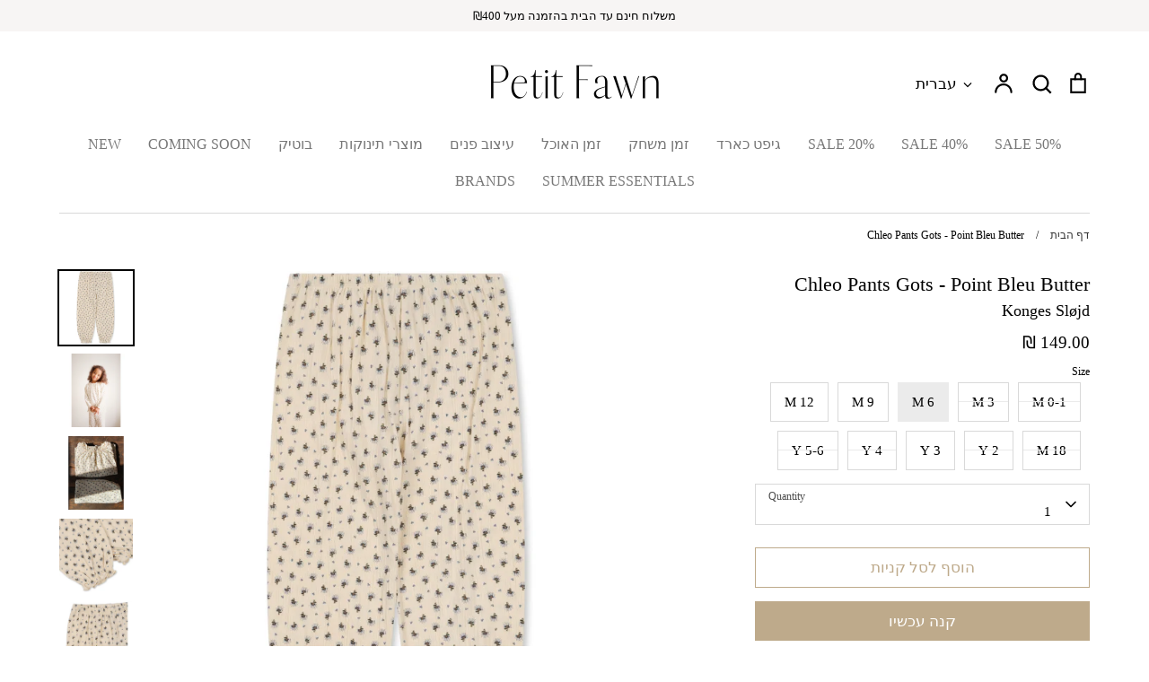

--- FILE ---
content_type: text/html; charset=utf-8
request_url: https://petitfawn.com/he/products/chleo-pants-gots-point-bleu-butter
body_size: 37842
content:
<!doctype html>
<html class="no-js supports-no-cookies" lang="he">
<head>     
  <!-- Expression 6.4.0 -->
  <meta charset="utf-8" />
<meta name="viewport" content="width=device-width,initial-scale=1.0" />
<meta http-equiv="X-UA-Compatible" content="IE=edge">

<link rel="preconnect" href="https://cdn.shopify.com" crossorigin>
<link rel="preconnect" href="https://fonts.shopify.com" crossorigin>
<link rel="preconnect" href="https://monorail-edge.shopifysvc.com"><link rel="preload" as="font" href="//petitfawn.com/cdn/fonts/shippori_mincho/shipporimincho_n4.84f8b7ceff7f95df65cde9ab1ed190e83a4f5b7e.woff2" type="font/woff2" crossorigin><link rel="preload" as="font" href="//petitfawn.com/cdn/fonts/shippori_mincho/shipporimincho_n7.9e77de8bc0bf1927e80732dc039de3a859c3828f.woff2" type="font/woff2" crossorigin><link rel="preload" as="font" href="//petitfawn.com/cdn/fonts/shippori_mincho/shipporimincho_n4.84f8b7ceff7f95df65cde9ab1ed190e83a4f5b7e.woff2" type="font/woff2" crossorigin><link rel="preload" as="font" href="//petitfawn.com/cdn/fonts/shippori_mincho/shipporimincho_n4.84f8b7ceff7f95df65cde9ab1ed190e83a4f5b7e.woff2" type="font/woff2" crossorigin><link rel="preload" as="font" href="//petitfawn.com/cdn/fonts/shippori_mincho/shipporimincho_n4.84f8b7ceff7f95df65cde9ab1ed190e83a4f5b7e.woff2" type="font/woff2" crossorigin><link rel="preload" href="//petitfawn.com/cdn/shop/t/9/assets/vendor.min.js?v=103310743411896483601655558842" as="script">
<link rel="preload" href="//petitfawn.com/cdn/shop/t/9/assets/theme.js?v=65457692792160595611655558842" as="script"><link rel="canonical" href="https://petitfawn.com/he/products/chleo-pants-gots-point-bleu-butter" /><link rel="shortcut icon" href="//petitfawn.com/cdn/shop/files/Untitled_design_5.png?v=1614354027" type="image/png" /><meta name="description" content="Beautiful soft long-sleeved body with a hint of stretch. Designed with a frill collar and elasticated neckline Features frill details around the cuffs and hems and snap buttons at the crotch for easy dressing.">
<title>Konges Sløjd, Chleo Pants Gots - Point Bleu Butter
    
    
    
      &ndash; Petit Fawn
    
</title>
  <meta name="theme-color" content="#f4ece3">
  <meta name="facebook-domain-verification" content="blann09emhj09koploctdk0em7rpoq" />

  <meta property="og:site_name" content="Petit Fawn">
<meta property="og:url" content="https://petitfawn.com/he/products/chleo-pants-gots-point-bleu-butter">
<meta property="og:title" content="Konges Sløjd, Chleo Pants Gots - Point Bleu Butter">
<meta property="og:type" content="product">
<meta property="og:description" content="Beautiful soft long-sleeved body with a hint of stretch. Designed with a frill collar and elasticated neckline Features frill details around the cuffs and hems and snap buttons at the crotch for easy dressing."><meta property="og:image" content="http://petitfawn.com/cdn/shop/files/1024x1024-02d598022ca8abecc41ccf90aeb8c027_1200x1200.jpg?v=1691230255">
  <meta property="og:image:secure_url" content="https://petitfawn.com/cdn/shop/files/1024x1024-02d598022ca8abecc41ccf90aeb8c027_1200x1200.jpg?v=1691230255">
  <meta property="og:image:width" content="1024">
  <meta property="og:image:height" content="1024"><meta property="og:price:amount" content="149.00">
  <meta property="og:price:currency" content="ILS"><meta name="twitter:card" content="summary_large_image">
<meta name="twitter:title" content="Konges Sløjd, Chleo Pants Gots - Point Bleu Butter">
<meta name="twitter:description" content="Beautiful soft long-sleeved body with a hint of stretch. Designed with a frill collar and elasticated neckline Features frill details around the cuffs and hems and snap buttons at the crotch for easy dressing.">

<!-- Google tag (gtag.js) -->
<script async src="https://www.googletagmanager.com/gtag/js?id=AW-460055640"></script>
<script>
  window.dataLayer = window.dataLayer || [];
  function gtag(){dataLayer.push(arguments);}
  gtag('js', new Date());

  gtag('config', 'AW-460055640');
</script>


  <link href="//petitfawn.com/cdn/shop/t/9/assets/styles.css?v=49197705838224964831762237101" rel="stylesheet" type="text/css" media="all" />

  <script>
    document.documentElement.className = document.documentElement.className.replace('no-js', 'js');
    window.theme = window.theme || {};
    window.slate = window.slate || {};

    
    theme.moneyFormatWithCodePreference = "{{amount}} ₪";
    

    theme.moneyFormat = "{{amount}} ₪";
    theme.strings = {
      addToCart: "הוסף לסל קניות",
      soldOut: "Sold Out",
      unavailable: "Unavailable",
      addressError: "Error looking up that address",
      addressNoResults: "No results for that address",
      addressQueryLimit: "You have exceeded the Google API usage limit. Consider upgrading to a \u003ca href=\"https:\/\/developers.google.com\/maps\/premium\/usage-limits\"\u003ePremium Plan\u003c\/a\u003e.",
      authError: "There was a problem authenticating your Google Maps API Key.",
      addingToCart: "Adding",
      addedToCart: "Added",
      goToCart: "עבור לסל קניות",
      cart: "סל קניות",
      cartTermsNotChecked: "יש להסכים לתקנון",
      quantityTooHigh: "You can only have [[ quantity ]] in your shopping bag",
      unitPriceSeparator: " \/ ",
      searchResultsPages: "Pages",
      searchResultsViewAll: "View all results",
      searchResultsNoResults: "Sorry, we couldn\u0026#39;t find any results",
      previous: "Previous",
      next: "Next",
      cart_shipping_calculator_hide_calculator: "Hide shipping calculator",
      cart_shipping_calculator_title: "Get shipping estimates",
      cart_general_hide_note: "הסתר הערות",
      cart_general_show_note: "הוסף הערות",
      inventoryNotice: "[[ quantity ]] in stock",
      imageSlider: "Image slider"
    };
    theme.routes = {
      account_addresses_url: '/he/account/addresses',
      search_url: '/he/search',
      cart_url: '/he/cart',
      cart_add_url: '/he/cart/add',
      cart_change_url: '/he/cart/change'
    };
    theme.settings = {
      dynamicQtyOpts: true
    };
  </script><script src="//petitfawn.com/cdn/shop/t/9/assets/vendor.min.js?v=103310743411896483601655558842" defer="defer"></script>
  <script src="//petitfawn.com/cdn/shop/t/9/assets/theme.js?v=65457692792160595611655558842" defer="defer"></script>

  <script>window.performance && window.performance.mark && window.performance.mark('shopify.content_for_header.start');</script><meta name="google-site-verification" content="j0Ayx_9WT0AktF1aW_lhsqm7GyXaX7Jv-aVL5sx1xuw">
<meta id="shopify-digital-wallet" name="shopify-digital-wallet" content="/40263516312/digital_wallets/dialog">
<link rel="alternate" hreflang="x-default" href="https://petitfawn.com/products/chleo-pants-gots-point-bleu-butter">
<link rel="alternate" hreflang="en" href="https://petitfawn.com/products/chleo-pants-gots-point-bleu-butter">
<link rel="alternate" hreflang="he" href="https://petitfawn.com/he/products/chleo-pants-gots-point-bleu-butter">
<link rel="alternate" type="application/json+oembed" href="https://petitfawn.com/he/products/chleo-pants-gots-point-bleu-butter.oembed">
<script async="async" src="/checkouts/internal/preloads.js?locale=he-IL"></script>
<script id="shopify-features" type="application/json">{"accessToken":"5065b2783cedbc9f5936520e34d64aac","betas":["rich-media-storefront-analytics"],"domain":"petitfawn.com","predictiveSearch":true,"shopId":40263516312,"locale":"he"}</script>
<script>var Shopify = Shopify || {};
Shopify.shop = "petit-fawn.myshopify.com";
Shopify.locale = "he";
Shopify.currency = {"active":"ILS","rate":"1.0"};
Shopify.country = "IL";
Shopify.theme = {"name":"Expression v2","id":133533204738,"schema_name":"Expression","schema_version":"6.4.0","theme_store_id":230,"role":"main"};
Shopify.theme.handle = "null";
Shopify.theme.style = {"id":null,"handle":null};
Shopify.cdnHost = "petitfawn.com/cdn";
Shopify.routes = Shopify.routes || {};
Shopify.routes.root = "/he/";</script>
<script type="module">!function(o){(o.Shopify=o.Shopify||{}).modules=!0}(window);</script>
<script>!function(o){function n(){var o=[];function n(){o.push(Array.prototype.slice.apply(arguments))}return n.q=o,n}var t=o.Shopify=o.Shopify||{};t.loadFeatures=n(),t.autoloadFeatures=n()}(window);</script>
<script id="shop-js-analytics" type="application/json">{"pageType":"product"}</script>
<script defer="defer" async type="module" src="//petitfawn.com/cdn/shopifycloud/shop-js/modules/v2/client.init-shop-cart-sync_BdyHc3Nr.en.esm.js"></script>
<script defer="defer" async type="module" src="//petitfawn.com/cdn/shopifycloud/shop-js/modules/v2/chunk.common_Daul8nwZ.esm.js"></script>
<script type="module">
  await import("//petitfawn.com/cdn/shopifycloud/shop-js/modules/v2/client.init-shop-cart-sync_BdyHc3Nr.en.esm.js");
await import("//petitfawn.com/cdn/shopifycloud/shop-js/modules/v2/chunk.common_Daul8nwZ.esm.js");

  window.Shopify.SignInWithShop?.initShopCartSync?.({"fedCMEnabled":true,"windoidEnabled":true});

</script>
<script>(function() {
  var isLoaded = false;
  function asyncLoad() {
    if (isLoaded) return;
    isLoaded = true;
    var urls = ["https:\/\/cdn.shopify.com\/s\/files\/1\/0184\/4255\/1360\/files\/haloroar-legal.min.js?v=1649374317\u0026shop=petit-fawn.myshopify.com","https:\/\/cdn.nfcube.com\/instafeed-02279e1216e410460740f6d1e2401dfe.js?shop=petit-fawn.myshopify.com","https:\/\/shopify.onetreeplanted.app\/script.js?shop=petit-fawn.myshopify.com"];
    for (var i = 0; i < urls.length; i++) {
      var s = document.createElement('script');
      s.type = 'text/javascript';
      s.async = true;
      s.src = urls[i];
      var x = document.getElementsByTagName('script')[0];
      x.parentNode.insertBefore(s, x);
    }
  };
  if(window.attachEvent) {
    window.attachEvent('onload', asyncLoad);
  } else {
    window.addEventListener('load', asyncLoad, false);
  }
})();</script>
<script id="__st">var __st={"a":40263516312,"offset":7200,"reqid":"7247c579-2015-4fcf-ad34-dba3181eee1a-1768965100","pageurl":"petitfawn.com\/he\/products\/chleo-pants-gots-point-bleu-butter","u":"b13ca95022f3","p":"product","rtyp":"product","rid":8092034793730};</script>
<script>window.ShopifyPaypalV4VisibilityTracking = true;</script>
<script id="captcha-bootstrap">!function(){'use strict';const t='contact',e='account',n='new_comment',o=[[t,t],['blogs',n],['comments',n],[t,'customer']],c=[[e,'customer_login'],[e,'guest_login'],[e,'recover_customer_password'],[e,'create_customer']],r=t=>t.map((([t,e])=>`form[action*='/${t}']:not([data-nocaptcha='true']) input[name='form_type'][value='${e}']`)).join(','),a=t=>()=>t?[...document.querySelectorAll(t)].map((t=>t.form)):[];function s(){const t=[...o],e=r(t);return a(e)}const i='password',u='form_key',d=['recaptcha-v3-token','g-recaptcha-response','h-captcha-response',i],f=()=>{try{return window.sessionStorage}catch{return}},m='__shopify_v',_=t=>t.elements[u];function p(t,e,n=!1){try{const o=window.sessionStorage,c=JSON.parse(o.getItem(e)),{data:r}=function(t){const{data:e,action:n}=t;return t[m]||n?{data:e,action:n}:{data:t,action:n}}(c);for(const[e,n]of Object.entries(r))t.elements[e]&&(t.elements[e].value=n);n&&o.removeItem(e)}catch(o){console.error('form repopulation failed',{error:o})}}const l='form_type',E='cptcha';function T(t){t.dataset[E]=!0}const w=window,h=w.document,L='Shopify',v='ce_forms',y='captcha';let A=!1;((t,e)=>{const n=(g='f06e6c50-85a8-45c8-87d0-21a2b65856fe',I='https://cdn.shopify.com/shopifycloud/storefront-forms-hcaptcha/ce_storefront_forms_captcha_hcaptcha.v1.5.2.iife.js',D={infoText:'Protected by hCaptcha',privacyText:'Privacy',termsText:'Terms'},(t,e,n)=>{const o=w[L][v],c=o.bindForm;if(c)return c(t,g,e,D).then(n);var r;o.q.push([[t,g,e,D],n]),r=I,A||(h.body.append(Object.assign(h.createElement('script'),{id:'captcha-provider',async:!0,src:r})),A=!0)});var g,I,D;w[L]=w[L]||{},w[L][v]=w[L][v]||{},w[L][v].q=[],w[L][y]=w[L][y]||{},w[L][y].protect=function(t,e){n(t,void 0,e),T(t)},Object.freeze(w[L][y]),function(t,e,n,w,h,L){const[v,y,A,g]=function(t,e,n){const i=e?o:[],u=t?c:[],d=[...i,...u],f=r(d),m=r(i),_=r(d.filter((([t,e])=>n.includes(e))));return[a(f),a(m),a(_),s()]}(w,h,L),I=t=>{const e=t.target;return e instanceof HTMLFormElement?e:e&&e.form},D=t=>v().includes(t);t.addEventListener('submit',(t=>{const e=I(t);if(!e)return;const n=D(e)&&!e.dataset.hcaptchaBound&&!e.dataset.recaptchaBound,o=_(e),c=g().includes(e)&&(!o||!o.value);(n||c)&&t.preventDefault(),c&&!n&&(function(t){try{if(!f())return;!function(t){const e=f();if(!e)return;const n=_(t);if(!n)return;const o=n.value;o&&e.removeItem(o)}(t);const e=Array.from(Array(32),(()=>Math.random().toString(36)[2])).join('');!function(t,e){_(t)||t.append(Object.assign(document.createElement('input'),{type:'hidden',name:u})),t.elements[u].value=e}(t,e),function(t,e){const n=f();if(!n)return;const o=[...t.querySelectorAll(`input[type='${i}']`)].map((({name:t})=>t)),c=[...d,...o],r={};for(const[a,s]of new FormData(t).entries())c.includes(a)||(r[a]=s);n.setItem(e,JSON.stringify({[m]:1,action:t.action,data:r}))}(t,e)}catch(e){console.error('failed to persist form',e)}}(e),e.submit())}));const S=(t,e)=>{t&&!t.dataset[E]&&(n(t,e.some((e=>e===t))),T(t))};for(const o of['focusin','change'])t.addEventListener(o,(t=>{const e=I(t);D(e)&&S(e,y())}));const B=e.get('form_key'),M=e.get(l),P=B&&M;t.addEventListener('DOMContentLoaded',(()=>{const t=y();if(P)for(const e of t)e.elements[l].value===M&&p(e,B);[...new Set([...A(),...v().filter((t=>'true'===t.dataset.shopifyCaptcha))])].forEach((e=>S(e,t)))}))}(h,new URLSearchParams(w.location.search),n,t,e,['guest_login'])})(!0,!0)}();</script>
<script integrity="sha256-4kQ18oKyAcykRKYeNunJcIwy7WH5gtpwJnB7kiuLZ1E=" data-source-attribution="shopify.loadfeatures" defer="defer" src="//petitfawn.com/cdn/shopifycloud/storefront/assets/storefront/load_feature-a0a9edcb.js" crossorigin="anonymous"></script>
<script data-source-attribution="shopify.dynamic_checkout.dynamic.init">var Shopify=Shopify||{};Shopify.PaymentButton=Shopify.PaymentButton||{isStorefrontPortableWallets:!0,init:function(){window.Shopify.PaymentButton.init=function(){};var t=document.createElement("script");t.src="https://petitfawn.com/cdn/shopifycloud/portable-wallets/latest/portable-wallets.he.js",t.type="module",document.head.appendChild(t)}};
</script>
<script data-source-attribution="shopify.dynamic_checkout.buyer_consent">
  function portableWalletsHideBuyerConsent(e){var t=document.getElementById("shopify-buyer-consent"),n=document.getElementById("shopify-subscription-policy-button");t&&n&&(t.classList.add("hidden"),t.setAttribute("aria-hidden","true"),n.removeEventListener("click",e))}function portableWalletsShowBuyerConsent(e){var t=document.getElementById("shopify-buyer-consent"),n=document.getElementById("shopify-subscription-policy-button");t&&n&&(t.classList.remove("hidden"),t.removeAttribute("aria-hidden"),n.addEventListener("click",e))}window.Shopify?.PaymentButton&&(window.Shopify.PaymentButton.hideBuyerConsent=portableWalletsHideBuyerConsent,window.Shopify.PaymentButton.showBuyerConsent=portableWalletsShowBuyerConsent);
</script>
<script>
  function portableWalletsCleanup(e){e&&e.src&&console.error("Failed to load portable wallets script "+e.src);var t=document.querySelectorAll("shopify-accelerated-checkout .shopify-payment-button__skeleton, shopify-accelerated-checkout-cart .wallet-cart-button__skeleton"),e=document.getElementById("shopify-buyer-consent");for(let e=0;e<t.length;e++)t[e].remove();e&&e.remove()}function portableWalletsNotLoadedAsModule(e){e instanceof ErrorEvent&&"string"==typeof e.message&&e.message.includes("import.meta")&&"string"==typeof e.filename&&e.filename.includes("portable-wallets")&&(window.removeEventListener("error",portableWalletsNotLoadedAsModule),window.Shopify.PaymentButton.failedToLoad=e,"loading"===document.readyState?document.addEventListener("DOMContentLoaded",window.Shopify.PaymentButton.init):window.Shopify.PaymentButton.init())}window.addEventListener("error",portableWalletsNotLoadedAsModule);
</script>

<script type="module" src="https://petitfawn.com/cdn/shopifycloud/portable-wallets/latest/portable-wallets.he.js" onError="portableWalletsCleanup(this)" crossorigin="anonymous"></script>
<script nomodule>
  document.addEventListener("DOMContentLoaded", portableWalletsCleanup);
</script>

<link id="shopify-accelerated-checkout-styles" rel="stylesheet" media="screen" href="https://petitfawn.com/cdn/shopifycloud/portable-wallets/latest/accelerated-checkout-backwards-compat.css" crossorigin="anonymous">
<style id="shopify-accelerated-checkout-cart">
        #shopify-buyer-consent {
  margin-top: 1em;
  display: inline-block;
  width: 100%;
}

#shopify-buyer-consent.hidden {
  display: none;
}

#shopify-subscription-policy-button {
  background: none;
  border: none;
  padding: 0;
  text-decoration: underline;
  font-size: inherit;
  cursor: pointer;
}

#shopify-subscription-policy-button::before {
  box-shadow: none;
}

      </style>
<script id="sections-script" data-sections="product-recommendations" defer="defer" src="//petitfawn.com/cdn/shop/t/9/compiled_assets/scripts.js?v=3899"></script>
<script>window.performance && window.performance.mark && window.performance.mark('shopify.content_for_header.end');</script>
<link rel="stylesheet" href="https://cdn.shopify.com/s/files/1/0184/4255/1360/files/legal.v5.scss.css?v=1654848652" media="print" onload="this.media='all'">
  <script>
    (function() {
      const metafields = {
        "shop": "petit-fawn.myshopify.com",
        "settings": {"enabled":"1","only1":"true","param":{"message":"I have read and agreed with the {link}","error_message":"Please agree to the terms and conditions before making a purchase.","error_display":"dialog","greeting":{"enabled":"0","message":"Please agree to the T\u0026C before purchasing!","delay":"1"},"link_order":["link"],"links":{"link":{"label":"terms and conditions","target":"_blank","url":"#https:\/\/petitfawn.com\/he\/pages\/terms-of-service","policy":"terms-of-service"}},"force_enabled":"0","optional":"0","optional_message_enabled":"0","optional_message_value":"Thank you! The page will be moved to the checkout page.","optional_checkbox_hidden":"0","time_enabled":"1","time_label":"Agreed to the Terms and Conditions on","checkbox":"3"},"popup":{"title":"Terms and Conditions","width":"600","button":"Process to Checkout","icon_color":"#197bbd"},"style":{"checkbox":{"size":"20","color":"#b5986e"},"message":{"font":"inherit","size":"14","customized":{"enabled":"1","color":"#000000","accent":"#b5986e","error":"#de3618"},"align":"inherit","padding":{"top":"0","right":"0","bottom":"0","left":"0"}}},"installer":[]},
        "moneyFormat": "{{amount}} ₪"
      };
      !function(){"use strict";void 0===Element.prototype.getEventListeners&&(Element.prototype.__addEventListener=Element.prototype.addEventListener,Element.prototype.__removeEventListener=Element.prototype.removeEventListener,Element.prototype.addEventListener=function(e,t,n=!1){this.__addEventListener(e,t,n),this.eventListenerList||(this.eventListenerList={}),this.eventListenerList[e]||(this.eventListenerList[e]=[]),this.eventListenerList[e].push({type:e,listener:t,useCapture:n})},Element.prototype.removeEventListener=function(e,t,n=!1){this.__removeEventListener(e,t,n),this.eventListenerList||(this.eventListenerList={}),this.eventListenerList[e]||(this.eventListenerList[e]=[]);for(let o=0;o<this.eventListenerList[e].length;o++)if(this.eventListenerList[e][o].listener===t&&this.eventListenerList[e][o].useCapture===n){this.eventListenerList[e].splice(o,1);break}0==this.eventListenerList[e].length&&delete this.eventListenerList[e]},Element.prototype.getEventListeners=function(e){return this.eventListenerList||(this.eventListenerList={}),void 0===e?this.eventListenerList:this.eventListenerList[e]})}(),window.roarJs=window.roarJs||{},roarJs.Legal=function(){const e={id:"legal",shop:null,settings:{},jQuery:null,fonts:[],editor:{enabled:!1,selector:"#theme-editor__checkbox"},installer:{enabled:!1},pointer:{},selectors:{checkout:'[name="checkout"], [name="goto_pp"], [name="goto_gc"], [href*="/checkout"], .rale-button--checkout',dynamic:'[data-shopify="payment-button"], [data-shopify="dynamic-checkout-cart"]',form:'form[action="/checkout"]',update:'[name="update"]',widget:".rale-widget",checkbox:'.rale-widget .rale-checkbox input[type="checkbox"]',nopopup:".rale-nopopup",policy:".rale-policy",error:".rale-widget .rale-error",greeting:".rale-widget .rale-greeting",modal:"rale-modal",modal_close:"rale-modal-close"},classes:{hidden:"rale-dynamic--hidden",invisible:"rale-checkout--invisible"},cssUrl:"https://cdn.shopify.com/s/files/1/0184/4255/1360/files/legal.v5.scss.css?v=1654848652",installerUrl:"https://cdn.shopify.com/s/files/1/0184/4255/1360/files/legal-installer.min.js?v=1656068354"};function t(e,t){for(let t=0;t<document.styleSheets.length;t++)if(document.styleSheets[t].href==e)return!1;const n=document.getElementsByTagName("head")[0],o=document.createElement("link");o.type="text/css",o.rel="stylesheet",o.readyState?o.onreadystatechange=function(){"loaded"!=o.readyState&&"complete"!=o.readyState||(o.onreadystatechange=null,t&&t())}:o.onload=function(){t&&t()},o.href=e,n.appendChild(o)}function n(){e.settings.enabled="1"}function o(){return"undefined"==typeof roarJsAdmin?(e.shop||(e.shop=metafields.shop,e.settings=metafields.settings),!0):(e.editor.enabled=!0,e.shop=roarJsAdmin.Config.shop,e.settings=roarJsAdmin.Config.settings,n(),!0)}function s(e,t){!function(e,t){const n=XMLHttpRequest.prototype.open;XMLHttpRequest.prototype.open=function(o,s){this.addEventListener("load",(function(){!e.some((function(e){return s.indexOf(e)>-1}))||""!==this.responseType&&"text"!==this.responseType||t(this.responseText)})),n.apply(this,arguments)}}(e,t),function(e,t){"undefined"!=typeof jQuery&&jQuery(document).ajaxSuccess((function(n,o,s){const i=s.url;e.some((function(e){return i.indexOf(e)>-1}))&&t(o.responseText)}))}(e,t),function(e,t){const n=window.fetch;window.fetch=function(){const e=n.apply(this,arguments);return e.then((function(e){const t=new CustomEvent("raleFetchEnd",{view:document,bubbles:!0,cancelable:!1,detail:{response:e.clone()}});document.dispatchEvent(t)})),e},document.addEventListener("raleFetchEnd",(function(n){const o=n.detail.response;if(200!==o.status)return;const s=o.url;e.some((function(e){return s.indexOf(e)>-1}))&&t(o.json())}))}(e,t)}function i(){const{selectors:t}=e;let n=!1;return document.querySelectorAll(t.checkbox).forEach((e=>{(function(e){const t=e.getBoundingClientRect(),n=window.innerWidth||document.documentElement.clientWidth,o=window.innerHeight||document.documentElement.clientHeight,s=function(e,t){return document.elementFromPoint(e,t)};return!(t.right<0||t.bottom<0||t.left>n||t.top>o)&&(e.contains(s(t.left,t.top))||e.contains(s(t.right,t.top))||e.contains(s(t.right,t.bottom))||e.contains(s(t.left,t.bottom))||e.parentNode.contains(s(t.left,t.top))||e.parentNode.contains(s(t.right,t.top))||e.parentNode.contains(s(t.right,t.bottom))||e.parentNode.contains(s(t.left,t.bottom)))})(e)&&(n=!0)})),n}function l(t){const{selectors:n}=e;let o=!1;if(s="/cart",window.location.href.indexOf(s)>-1){const e=t.closest("form");e&&e.querySelector(n.widget)&&(o=!0)}var s;return o}function r(t,n){const{classes:o,pointer:s}=e;if(n=n||window.event,void 0!==window.pageXOffset?(s.pageX=n.pageX-window.pageXOffset,s.pageY=n.pageY-window.pageYOffset):(s.pageX=n.pageX-document.documentElement.scrollLeft,s.pageY=n.pageY-document.documentElement.scrollTop),isNaN(s.pageX)||isNaN(s.pageY))s.target=t;else{const e=t.classList.contains(o.hidden);e&&t.classList.remove(o.hidden);const n=document.elementFromPoint(s.pageX,s.pageY);n&&(s.target=n),e&&t.classList.add(o.hidden)}}function a(t){const{id:n,classes:o,title:s,body:i,styles:l}=t;let r=document.getElementById(n);if(null!=r&&r.remove(),r=document.createElement("div"),r.id=n,r.classList="rale-modal",r.innerHTML=`<div class="rale-modal-inner">\n<div class="rale-modal-header"><div class="rale-modal-title">${s}</div><div class="rale-modal-close"><svg viewBox="0 0 20 20"><path d="M11.414 10l6.293-6.293a.999.999 0 1 0-1.414-1.414L10 8.586 3.707 2.293a.999.999 0 1 0-1.414 1.414L8.586 10l-6.293 6.293a.999.999 0 1 0 1.414 1.414L10 11.414l6.293 6.293a.997.997 0 0 0 1.414 0 .999.999 0 0 0 0-1.414L11.414 10z" fill-rule="evenodd"></path></svg></div></div>\n<div class="rale-modal-bodyWrapper"><div class="rale-modal-body" data-scrollable>${i}</div></div>\n</div><div class="rale-modal-overlay"></div>`,o&&o.length>0&&r.classList.add(o),l&&Object.keys(l).length>0)for(const[e,t]of Object.entries(l))r.style.setProperty(e,t);return w(r),document.body.classList.add("rale-modal--opened"),document.body.appendChild(r),function(t){t.querySelectorAll(".rale-modal-close, .rale-modal-overlay").forEach((e=>{e.addEventListener("click",(e=>{c(e.currentTarget.closest(".rale-modal").getAttribute("id"))}))})),document.querySelectorAll(".rale-modal-button").forEach((t=>{t.addEventListener("click",(t=>{const n=t.currentTarget.closest(".rale-modal");n.classList.add("rale-modal--checked"),setTimeout((function(){const{pointer:{target:t}}=e;if(t)if("FORM"==t.tagName)t.submit();else try{t.click()}catch(e){const n=t.closest('[role="button"]');n&&n.click()}}),500),setTimeout((function(){c(n.getAttribute("id")),m()}),1e3)}))}))}(r),r}function c(e){const t=document.getElementById(e);if(null!=t&&t.remove(),0===document.querySelectorAll(".rale-modal").length){document.querySelector("body").classList.remove("rale-modal--opened")}}function d(t){const{selectors:n}=e;return!!t.closest(n.nopopup)}function u(t){const{classes:n,pointer:{target:o}}=e;let s=!0;if(t.classList.contains(n.hidden)&&(s=!1,o)){const e=o.getEventListeners("click"),t=o.closest("[class*=shopify-payment-button__]");(void 0!==e||t)&&(s=!0)}return s}function p(){const{settings:{param:t,popup:n,style:o}}=e,s=b();s.querySelector('input[type="checkbox"]').removeAttribute("checked");const i=s.querySelector(".rale-greeting");null!==i&&(i.classList.remove("rale-greeting--bottom"),i.classList.add("rale-greeting--top"));const l=n.title.length>0?n.title:"Terms and Conditions";let r=`<svg xmlns="http://www.w3.org/2000/svg" viewBox="0 0 37 37" class="rale-checkmark"><path class="rale-checkmark--circle" d="M30.5,6.5L30.5,6.5c6.6,6.6,6.6,17.4,0,24l0,0c-6.6,6.6-17.4,6.6-24,0l0,0c-6.6-6.6-6.6-17.4,0-24l0,0C13.1-0.2,23.9-0.2,30.5,6.5z"></path><polyline class="rale-checkmark--check" points="11.6,20 15.9,24.2 26.4,13.8"></polyline><polyline class="rale-checkmark--checked" points="11.6,20 15.9,24.2 26.4,13.8"></polyline></svg>${s.outerHTML}`;void 0!==t.force_enabled&&"1"===t.force_enabled?r+=`<div class="rale-modal-buttonWrapper"><div class="rale-modal-button">${n.button.length>0?n.button:"Process to Checkout"}</div></div>`:r+=`<div class="rale-error">${t.error_message}</div>`;let a="",c={"--rale-size":`${o.message.size}px`,"--rale-popup-width":`${n.width}px`,"--rale-popup-icolor":n.icon_color},d="inherit";if("inherit"!==o.message.font){d=o.message.font.split(":")[0].replace(/\+/g," ")}return c["--rale-font"]=d,"1"===o.message.customized.enabled&&(a="rale-customized",c["--rale-color"]=o.message.customized.color,c["--rale-error"]=o.message.customized.error),{id:"rale-modal",classes:a,styles:c,title:l,body:r}}function m(){document.dispatchEvent(new CustomEvent("rale.shopifyCheckout"))}function h(t){const{selectors:n,settings:{param:o}}=e,s=t.currentTarget;if(function(t){const{settings:{param:n}}=e,o=t.closest("form");if(o&&0===o.querySelectorAll(".rale-time").length&&"0"!==n.time_enabled){const e=n.time_label.length>0?n.time_label:"Agreed to the Terms and Conditions on",t=document.createElement("input");t.type="hidden",t.name=`attributes[${e}]`,t.value=new Date,o.appendChild(t)}}(s),void 0!==o.force_enabled&&"1"===o.force_enabled){if(i()||l(s))m();else{if(r(s,t),!u(s))return!1;k(a(p())),t.preventDefault(),t.stopPropagation()}return!1}if(d(s))return m(),!1;if(function(){const{settings:{param:t}}=e;return(void 0===t.force_enabled||"1"!==t.force_enabled)&&void 0!==t.optional&&"1"===t.optional}())return o.optional_message_enabled&&"1"===o.optional_message_enabled&&o.optional_message_value.length>0&&alert(o.optional_message_value),m(),!1;if(r(s,t),i()||l(s))C()?(document.querySelectorAll(n.greeting).forEach((e=>{e.remove()})),m()):("dialog"===o.error_display?alert(o.error_message):(document.querySelectorAll(n.error).forEach((e=>{e.remove()})),document.querySelectorAll(n.widget).forEach((e=>{const t=document.createElement("div");t.classList="rale-error",t.innerHTML=o.error_message,"after"===o.error_display?e.appendChild(t):e.insertBefore(t,e.firstChild)}))),t.preventDefault(),t.stopPropagation());else{if(C())return!1;if(!u(s))return!1;k(a(p())),t.preventDefault(),t.stopPropagation()}}function g(){const{settings:t}=e;if("1"!==t.enabled)return!1;setTimeout((function(){!function(){const{classes:t,selectors:n}=e;document.querySelectorAll(n.checkout).forEach((e=>{C()||d(e)?e.classList.remove(t.invisible):e.classList.add(t.invisible)}))}(),function(){const{classes:t,selectors:n}=e;document.querySelectorAll(n.dynamic).forEach((e=>{"dynamic-checkout-cart"===e.dataset.shopify&&C()||d(e)?e.classList.remove(t.hidden):e.classList.add(t.hidden)}))}()}),100)}function f(){const{selectors:t,settings:n}=e;if("1"!==n.enabled)return!1;document.querySelectorAll(`${t.checkout}, ${t.dynamic}`).forEach((e=>{e.removeEventListener("click",h),e.addEventListener("click",h)})),document.querySelectorAll(t.form).forEach((e=>{e.removeEventListener("submit",h),e.addEventListener("submit",h)}))}function v(e){return("."+e.trim().replace(/ /g,".")).replace(/\.\.+/g,".")}function y(e){for(var t=[];e.parentNode;){var n=e.getAttribute("id"),o=e.tagName;if(n&&"BODY"!==o){t.unshift("#"+n);break}if(e===e.ownerDocument.documentElement||"BODY"===o)t.unshift(e.tagName);else{for(var s=1,i=e;i.previousElementSibling;i=i.previousElementSibling,s++);var l=e.className?v(e.className):"";l?t.unshift(""+e.tagName+l):t.unshift(""+e.tagName)}e=e.parentNode}return t.join(" ")}function b(n){const{fonts:o,settings:{param:s,style:i}}=e,l=`rale-${Date.now()+Math.random()}`,r=document.createElement("div");r.classList="rale-widget";let a="inherit";if("inherit"!==i.message.font){const e=i.message.font.split(":")[0];a=e.replace(/\+/g," "),o.includes(e)||(o.push(e),t("//fonts.googleapis.com/css?family="+i.message.font))}r.style.setProperty("--rale-font",a),r.style.setProperty("--rale-size",`${i.message.size}px`),r.style.setProperty("--rale-align",i.message.align),r.style.setProperty("--rale-padding",`${i.message.padding.top||0}px ${i.message.padding.right||0}px ${i.message.padding.bottom||0}px ${i.message.padding.left||0}px`),"1"===i.message.customized.enabled&&(r.classList.add("rale-customized"),r.style.setProperty("--rale-color",i.message.customized.color),r.style.setProperty("--rale-accent",i.message.customized.accent),r.style.setProperty("--rale-error",i.message.customized.error));let c="";if("0"!==s.time_enabled){c=`<input class="rale-time" type="hidden" name="attributes[${s.time_label.length>0?s.time_label:"Agreed to the Terms and Conditions on"}]" value="${new Date}" />`}"1"===s.optional&&s.optional_message_enabled&&"1"===s.optional_message_enabled&&"1"===s.optional_checkbox_hidden&&r.classList.add("rale-widget--hidden");let d="";return!0===n&&(d='<div class="ralei-remove"></div>'),r.innerHTML=`<div class="rale-container">${function(t){const{settings:{param:n,style:o}}=e;if(void 0!==n.force_enabled&&"1"===n.force_enabled)return`<span class="rale-checkbox rale-visually-hidden"><input type="checkbox" id="${t}" checked="checked"/></span>`;{let e=`--rale-size:${o.checkbox.size}px;`,s="",i="",l="";if("0"!==n.checkbox&&(e+=`--rale-background:${o.checkbox.color};`,s=`<span class="rale-box">${function(e){let t="";switch(e){case"1":t='<svg xmlns="http://www.w3.org/2000/svg" viewBox="0 0 21 21" class="rale-icon"><polyline points="5 10.75 8.5 14.25 16 6"></polyline></svg>';break;case"2":t='<svg xmlns="http://www.w3.org/2000/svg" viewBox="0 0 21 21" class="rale-icon"><path d="M5,10.75 L8.5,14.25 L19.4,2.3 C18.8333333,1.43333333 18.0333333,1 17,1 L4,1 C2.35,1 1,2.35 1,4 L1,17 C1,18.65 2.35,20 4,20 L17,20 C18.65,20 20,18.65 20,17 L20,7.99769186"></path></svg>';break;case"3":t='<svg xmlns="http://www.w3.org/2000/svg" viewBox="0 0 12 9" class="rale-icon"><polyline points="1 5 4 8 11 1"></polyline></svg>';break;case"4":t='<svg xmlns="http://www.w3.org/2000/svg" viewBox="0 0 44 44" class="rale-icon"><path d="M14,24 L21,31 L39.7428882,11.5937758 C35.2809627,6.53125861 30.0333333,4 24,4 C12.95,4 4,12.95 4,24 C4,35.05 12.95,44 24,44 C35.05,44 44,35.05 44,24 C44,19.3 42.5809627,15.1645919 39.7428882,11.5937758" transform="translate(-2.000000, -2.000000)"></path></svg>';break;case"5":t='<svg xmlns="http://www.w3.org/2000/svg" viewBox="0 0 512 512" class="rale-icon"><path d="M256 8C119 8 8 119 8 256s111 248 248 248 248-111 248-248S393 8 256 8z"></path></svg>'}return t}(n.checkbox)}</span>`),void 0!==n.greeting&&"1"===n.greeting.enabled&&n.greeting.message.length>0){let e=parseInt(n.greeting.delay);e=e>0?e:0,l=`<i class="rale-greeting rale-greeting--bottom${0==e?" rale-greeting--init":""}"><svg xmlns="http://www.w3.org/2000/svg" viewBox="0 0 20 20"><path fill-rule="evenodd" d="M10 20c5.514 0 10-4.486 10-10S15.514 0 10 0 0 4.486 0 10s4.486 10 10 10zm1-6a1 1 0 11-2 0v-4a1 1 0 112 0v4zm-1-9a1 1 0 100 2 1 1 0 000-2z"/></svg>${n.greeting.message}</i>`}return`<span class="rale-checkbox rale-checkbox--${n.checkbox}" style="${e}"><input type="checkbox" id="${t}" ${i}/>${s}${l}</span>`}}(l)+function(t){const{shop:n,editor:o,settings:{param:s}}=e,{message:i,links:l,link_order:r}=s;let a=i;return r&&r.forEach((function(e){const t=l[e];if(t){const{label:s,url:i,target:l,policy:r}=t,c=new RegExp(`{${e}}`,"g");if("popup"===l){let e=`/policies/${r}`;if(o.enabled&&(e=`https://${n}${e}`),s.length>0){let t=`<a href="${e}" target="_blank" class="rale-link rale-policy" data-policy="${r}">${s}</a>`;a=a.replace(c,t)}}else if(s.length>0){let e=s;i.length>0&&(e=`<a href="${i}" target="${l}" class="rale-link">${s}</a>`),a=a.replace(c,e)}}})),`<label for="${t}" class="rale-message">${a}</label>`}(l)+d}</div>${c}`,r}function w(t){const{settings:{param:n}}=e,o=t.querySelector(".rale-greeting");if(null!==o){let e=parseInt(n.greeting.delay);e=e>0?e:0,setTimeout((function(){o.classList.add("rale-greeting--open")}),1e3*e)}}function L(t,n,o=!1){const{selectors:s}=e,i=b(o);function l(e,t){const n=document.querySelector(e);if(null===n||n.parentNode.querySelector(s.widget)&&"append"!==t)return!1;switch(t){case"before":n.parentNode.insertBefore(i,n);break;case"after":n.parentNode.insertBefore(i,n.nextSibling);break;default:n.innerHTML="",n.appendChild(i)}w(i);const o=new CustomEvent("rale.widgetCreated",{detail:{selector:n}});return document.dispatchEvent(o),$(),k(i),!0}l(t,n)||setTimeout((function(){l(t,n)||setTimeout((function(){l(t,n)}),1e3)}),1e3)}function k(t){const{selectors:n}=e;t.querySelectorAll(n.checkbox).forEach((t=>{t.addEventListener("change",(t=>{const o=t.currentTarget,s=o.checked;if(document.querySelectorAll(n.checkbox).forEach((e=>{e.checked=s})),document.querySelectorAll(n.error).forEach((e=>{e.remove()})),document.querySelectorAll(n.greeting).forEach((e=>{e.classList.add("rale-greeting--close"),setTimeout((function(){e.remove()}),300)})),$(),g(),s&&o.closest(".rale-modal")){const t=o.closest(".rale-modal");t.classList.add("rale-modal--checked"),setTimeout((function(){const{pointer:{target:t}}=e;if(t)if("FORM"==t.tagName)t.submit();else{const e=t.closest('[role="button"]');if(e)e.click();else{const e=t.querySelector("button");e?e.click():t.click()}}}),500),setTimeout((function(){c(t.getAttribute("id")),m()}),1e3)}}))})),t.querySelectorAll(n.policy).forEach((t=>{t.addEventListener("click",(t=>{t.preventDefault();const{editor:n}=e,o=t.currentTarget,s=o.dataset.policy;a({id:"rale-modal--skeleton",classes:"rale-modal--skeleton",title:'<div class="rale-skeleton-display"></div>',body:'<svg viewBox="0 0 37 37" xmlns="http://www.w3.org/2000/svg" class="rale-spinner"><path d="M30.5,6.5L30.5,6.5c6.6,6.6,6.6,17.4,0,24l0,0c-6.6,6.6-17.4,6.6-24,0l0,0c-6.6-6.6-6.6-17.4,0-24l0,0C13.1-0.2,23.9-0.2,30.5,6.5z"></path></svg><div class="rale-skeleton-display"></div><div class="rale-skeleton-container"><div class="rale-skeleton-text"></div><div class="rale-skeleton-text"></div><div class="rale-skeleton-text"></div></div>'});let i=o.getAttribute("href");n.enabled&&(i=`${roarJsAdmin.Config.appUrl}/policies/${s}`),fetch(i).then((e=>e.text())).then((e=>{const t=(new DOMParser).parseFromString(e,"text/html");c("rale-modal--skeleton");let n="",o="";if(t.querySelector(".shopify-policy__body"))n=t.querySelector(".shopify-policy__title").textContent,o=t.querySelector(".shopify-policy__body").innerHTML;else{n={"refund-policy":"Refund policy","privacy-policy":"Privacy policy","terms-of-service":"Terms of service","shipping-policy":"Shipping policy"}[s],o='<div class="Polaris-TextContainer">\n            <p>Unfortunately, your store policy has not been added yet!</p>\n            <div class="Polaris-TextContainer Polaris-TextContainer--spacingTight">\n    <h2 class="Polaris-DisplayText Polaris-DisplayText--sizeSmall">Add or generate store policies</h2>\n    <ol class="Polaris-List Polaris-List--typeNumber">\n    <li class="Polaris-List__Item"><p>From your Shopify admin, go to <strong>Settings</strong> &gt; <strong>Legal</strong>.</p></li>\n    <li class="Polaris-List__Item">\n    <p>Enter your store policies, or click <strong>Create from template</strong> to enter the default template. Use the <a href="/manual/productivity-tools/rich-text-editor">rich text editor</a> to add style and formatting to your policies, and to add links and images.</p>\n    <figure><img src="https://cdn.shopify.com/shopifycloud/help/assets/manual/settings/checkout-and-payment/refund-policy-1f6faf09f810ad9b9a4f4c0f2e5f2ec36e2bc3897c857e9a76e9700c8fa7cdbf.png" alt="The rich text editor consists of a multi-line text box with buttons above it for formatting the text, and for adding links and images." width="1024" height="594"></figure>\n    </li>\n    <li class="Polaris-List__Item"><p>Review your policies and make any changes.</p></li>\n    <li class="Polaris-List__Item"><p>Click <strong>Save</strong> to add your policies.</p></li>\n    </ol>\n    </div>\n            </div>'}a({id:"rale-modal--policy",classes:"rale-modal--policy",title:n,body:o})})).catch((()=>{n.enabled?setTimeout((function(){c("rale-modal--skeleton"),a({id:"rale-modal--policy",classes:"rale-modal--policy",title:"That's all!",body:'<div class="Polaris-TextContainer">\n                <p>In your real store, customers should see your store policies here.</p>\n                <div class="Polaris-TextContainer Polaris-TextContainer--spacingTight">\n    <h2 class="Polaris-DisplayText Polaris-DisplayText--sizeSmall">Add or generate store policies</h2>\n    <ol class="Polaris-List Polaris-List--typeNumber">\n    <li class="Polaris-List__Item"><p>From your Shopify admin, go to <strong>Settings</strong> &gt; <strong>Legal</strong>.</p></li>\n    <li class="Polaris-List__Item">\n    <p>Enter your store policies, or click <strong>Create from template</strong> to enter the default template. Use the <a href="/manual/productivity-tools/rich-text-editor">rich text editor</a> to add style and formatting to your policies, and to add links and images.</p>\n    <figure><img src="https://cdn.shopify.com/shopifycloud/help/assets/manual/settings/checkout-and-payment/refund-policy-1f6faf09f810ad9b9a4f4c0f2e5f2ec36e2bc3897c857e9a76e9700c8fa7cdbf.png" alt="The rich text editor consists of a multi-line text box with buttons above it for formatting the text, and for adding links and images." width="1024" height="594"></figure>\n    </li>\n    <li class="Polaris-List__Item"><p>Review your policies and make any changes.</p></li>\n    <li class="Polaris-List__Item"><p>Click <strong>Save</strong> to add your policies.</p></li>\n    </ol>\n    </div>\n                </div>'})}),500):c("rale-modal--skeleton")}))}))}))}function _(){const{editor:t,installer:n,selectors:o,settings:s}=e;if("1"!==s.enabled)return document.querySelectorAll(o.widget).forEach((e=>{e.remove()})),!1;if(t.enabled)L(t.selector,"append");else if(n.enabled)L(n.selector,n.position,!0);else{let e={};if(Object.keys(s.installer).length>0&&(e=s.installer[Shopify.theme.id]),void 0!==e&&Object.keys(e).length>0){const{cart:t,minicart:n,product:o}=e;t&&t.selector.length>0&&t.position.length>0&&L(t.selector,t.position),n&&n.selector.length>0&&n.position.length>0&&L(n.selector,n.position),o&&o.selector.length>0&&o.position.length>0&&L(o.selector,o.position)}else{document.querySelectorAll(o.checkout).forEach((e=>{const t=e.closest("form");if(t&&0===t.querySelectorAll(o.widget).length){const t=e.parentNode;let n=e;t.querySelector(o.update)&&(n=t.querySelector(o.update)),L(y(n),"before")}}));const e=document.querySelector('#main-cart-footer [name="checkout"]');e&&L(y(e.parentNode),"before")}}document.querySelector(".rale-shortcode")&&L(".rale-shortcode","append")}function x(e){e=e.replace(/[\[]/,"\\[").replace(/[\]]/,"\\]");const t=new RegExp("[\\?&]"+e+"=([^&#]*)").exec(window.location.search);return null===t?"":decodeURIComponent(t[1].replace(/\+/g," "))}function E(e){return new Promise((function(t,n){fetch("/cart.js").then((e=>e.json())).then((n=>{if(0==n.item_count){const n={items:[{quantity:1,id:e}]};fetch("/cart/add.js",{method:"POST",headers:{"Content-Type":"application/json"},body:JSON.stringify(n)}).then((e=>e.json())).then((e=>{t({reload:!0,url:e.items[0].url})}))}else t({reload:!1,url:n.items[0].url})}))}))}function S(){return e.installer.enabled=!0,n(),new Promise((function(t,n){!function(e,t){const n=document.getElementsByTagName("head")[0],o=document.createElement("script");o.type="text/javascript",o.readyState?o.onreadystatechange=function(){"loaded"!=o.readyState&&"complete"!=o.readyState||(o.onreadystatechange=null,t&&t())}:o.onload=function(){t&&t()},o.src=e,n.appendChild(o)}(e.installerUrl,(function(){t(!0)}))}))}function T(){window.location.href.indexOf("rale_helper=true")>-1&&(function(t){const{selectors:n}=e,{title:o,description:s}=t;let i=document.getElementById(n.modal);null!==i&&i.remove(),i=document.createElement("div"),i.id=n.modal,i.classList=n.modal,i.innerHTML=`<div class="rale-modal-inner">\n<div class="rale-modal-bodyWrapper"><div class="rale-modal-body"><svg xmlns="http://www.w3.org/2000/svg" viewBox="0 0 37 37" class="rale-svg rale-checkmark"><path class="rale-checkmark__circle" d="M30.5,6.5L30.5,6.5c6.6,6.6,6.6,17.4,0,24l0,0c-6.6,6.6-17.4,6.6-24,0l0,0c-6.6-6.6-6.6-17.4,0-24l0,0C13.1-0.2,23.9-0.2,30.5,6.5z"></path><polyline class="rale-checkmark__check" points="11.6,20 15.9,24.2 26.4,13.8"></polyline></svg>\n<h2>${o}</h2><p>${s}</p></div></div>\n<div class="rale-modal-footer"><div id="${n.modal_close}" class="rale-btn">Got It</div></div>\n</div>`,document.body.classList.add("rale-modal--opened"),document.body.appendChild(i)}({title:"Click The Checkbox To Test The Function",description:'Open the product page and click the Add to cart button.<br>Go to the cart page. You will see the terms and conditions checkbox above the checkout button.<br><br>Then go back to app settings and click "<strong class="rale-highlight">Next</strong>".'}),function(){const{selectors:t}=e,n=document.getElementById(t.modal_close);null!==n&&n.addEventListener("click",(function(){const e=document.getElementById(t.modal);null!==e&&(e.remove(),document.body.classList.remove("rale-modal--opened"))}))}())}function C(){const{selectors:t}=e,n=document.querySelector(t.checkbox);return!!n&&n.checked}function $(t){if("undefined"==typeof roarJsAdmin){const{settings:{param:n}}=e,o=document.querySelector(".rale-time");if(null===o)return;void 0===t&&(t=void 0!==n.force_enabled&&"1"===n.force_enabled?o.value:void 0!==n.optional&&"1"===n.optional?C()?o.value:"NO":o.value);const s=o.getAttribute("name"),i={attributes:{[s.substring(s.lastIndexOf("[")+1,s.lastIndexOf("]"))]:t}};fetch("/cart/update.js",{method:"POST",headers:{"Content-Type":"application/json"},body:JSON.stringify(i)})}}return{init:function(){if(window==window.top){new Promise((function(n,o){t(e.cssUrl,(function(){n(!0)}))})),T();o()&&(e.editor.enabled||(function(){const e=x("rale_preview"),t=x("variant_id");e.length>0&&t.length>0&&(n(),E(t).then((function(e){e.reload&&window.location.reload()})))}(),function(){const e="raleInstaller";let t=window.sessionStorage.getItem(e);if(null!==t&&t.length>0)t=JSON.parse(t),void 0!==t.theme_id&&Shopify.theme.id!=t.theme_id&&(window.location.href=`${window.location.origin}?preview_theme_id=${t.theme_id}`),S();else{const t=x("ralei"),n=x("variant_id");t.length>0&&n.length>0&&(window.sessionStorage.setItem(e,JSON.stringify({access_token:t,step:1,theme_id:Shopify.theme.id,variant_id:n})),S())}}()),e.installer.enabled||(_(),f()),function(){const{classes:t,selectors:n}=e;if("1"!==e.settings.enabled)return!1;document.body.classList.remove(t.invisible),s(["/cart.js","/cart/add.js","/cart/change.js","/cart/change","/cart/clear.js"],(function(t){Promise.resolve(t).then((function(t){const{installer:n}=e;n.enabled||(_(),f(),g())}))}))}(),g())}},refresh:function(){if(window==window.top){o()&&(_(),f(),g())}},checked:C,manual:function(e){h(e)},install:function(t,n){if(window==window.top){o()&&(e.installer.selector=t,e.installer.position=n,_(),f())}},initCart:E,updateTime:$,showMessage:function(){const{settings:{param:t},selectors:n}=e;C()||("dialog"===t.error_display?alert(t.error_message):(document.querySelectorAll(n.error).forEach((e=>{e.remove()})),document.querySelectorAll(n.widget).forEach((e=>{const n=document.createElement("div");n.classList="rale-error",n.innerHTML=t.error_message,"after"===t.error_display?e.appendChild(n):e.insertBefore(n,e.firstChild)}))))},bindCheckoutEvents:f}}(),document.addEventListener("DOMContentLoaded",(function(){roarJs.Legal.init()}));
    })();
  </script>
<!-- BEGIN app block: shopify://apps/one-tree-planted/blocks/index/1cbac389-d687-4afb-9e8a-26b6535fa1c2 --><script src="https://cdn.shopify.com/extensions/953a4df9-3b9c-42e6-9b22-5a532f40e8e9/one-tree-planted-13/assets/script.js" defer></script>
<!-- END app block --><script src="https://cdn.shopify.com/extensions/019ac357-9c99-7419-b30b-37f8db9e37f2/etranslate-243/assets/floating-selector.js" type="text/javascript" defer="defer"></script>
<link href="https://monorail-edge.shopifysvc.com" rel="dns-prefetch">
<script>(function(){if ("sendBeacon" in navigator && "performance" in window) {try {var session_token_from_headers = performance.getEntriesByType('navigation')[0].serverTiming.find(x => x.name == '_s').description;} catch {var session_token_from_headers = undefined;}var session_cookie_matches = document.cookie.match(/_shopify_s=([^;]*)/);var session_token_from_cookie = session_cookie_matches && session_cookie_matches.length === 2 ? session_cookie_matches[1] : "";var session_token = session_token_from_headers || session_token_from_cookie || "";function handle_abandonment_event(e) {var entries = performance.getEntries().filter(function(entry) {return /monorail-edge.shopifysvc.com/.test(entry.name);});if (!window.abandonment_tracked && entries.length === 0) {window.abandonment_tracked = true;var currentMs = Date.now();var navigation_start = performance.timing.navigationStart;var payload = {shop_id: 40263516312,url: window.location.href,navigation_start,duration: currentMs - navigation_start,session_token,page_type: "product"};window.navigator.sendBeacon("https://monorail-edge.shopifysvc.com/v1/produce", JSON.stringify({schema_id: "online_store_buyer_site_abandonment/1.1",payload: payload,metadata: {event_created_at_ms: currentMs,event_sent_at_ms: currentMs}}));}}window.addEventListener('pagehide', handle_abandonment_event);}}());</script>
<script id="web-pixels-manager-setup">(function e(e,d,r,n,o){if(void 0===o&&(o={}),!Boolean(null===(a=null===(i=window.Shopify)||void 0===i?void 0:i.analytics)||void 0===a?void 0:a.replayQueue)){var i,a;window.Shopify=window.Shopify||{};var t=window.Shopify;t.analytics=t.analytics||{};var s=t.analytics;s.replayQueue=[],s.publish=function(e,d,r){return s.replayQueue.push([e,d,r]),!0};try{self.performance.mark("wpm:start")}catch(e){}var l=function(){var e={modern:/Edge?\/(1{2}[4-9]|1[2-9]\d|[2-9]\d{2}|\d{4,})\.\d+(\.\d+|)|Firefox\/(1{2}[4-9]|1[2-9]\d|[2-9]\d{2}|\d{4,})\.\d+(\.\d+|)|Chrom(ium|e)\/(9{2}|\d{3,})\.\d+(\.\d+|)|(Maci|X1{2}).+ Version\/(15\.\d+|(1[6-9]|[2-9]\d|\d{3,})\.\d+)([,.]\d+|)( \(\w+\)|)( Mobile\/\w+|) Safari\/|Chrome.+OPR\/(9{2}|\d{3,})\.\d+\.\d+|(CPU[ +]OS|iPhone[ +]OS|CPU[ +]iPhone|CPU IPhone OS|CPU iPad OS)[ +]+(15[._]\d+|(1[6-9]|[2-9]\d|\d{3,})[._]\d+)([._]\d+|)|Android:?[ /-](13[3-9]|1[4-9]\d|[2-9]\d{2}|\d{4,})(\.\d+|)(\.\d+|)|Android.+Firefox\/(13[5-9]|1[4-9]\d|[2-9]\d{2}|\d{4,})\.\d+(\.\d+|)|Android.+Chrom(ium|e)\/(13[3-9]|1[4-9]\d|[2-9]\d{2}|\d{4,})\.\d+(\.\d+|)|SamsungBrowser\/([2-9]\d|\d{3,})\.\d+/,legacy:/Edge?\/(1[6-9]|[2-9]\d|\d{3,})\.\d+(\.\d+|)|Firefox\/(5[4-9]|[6-9]\d|\d{3,})\.\d+(\.\d+|)|Chrom(ium|e)\/(5[1-9]|[6-9]\d|\d{3,})\.\d+(\.\d+|)([\d.]+$|.*Safari\/(?![\d.]+ Edge\/[\d.]+$))|(Maci|X1{2}).+ Version\/(10\.\d+|(1[1-9]|[2-9]\d|\d{3,})\.\d+)([,.]\d+|)( \(\w+\)|)( Mobile\/\w+|) Safari\/|Chrome.+OPR\/(3[89]|[4-9]\d|\d{3,})\.\d+\.\d+|(CPU[ +]OS|iPhone[ +]OS|CPU[ +]iPhone|CPU IPhone OS|CPU iPad OS)[ +]+(10[._]\d+|(1[1-9]|[2-9]\d|\d{3,})[._]\d+)([._]\d+|)|Android:?[ /-](13[3-9]|1[4-9]\d|[2-9]\d{2}|\d{4,})(\.\d+|)(\.\d+|)|Mobile Safari.+OPR\/([89]\d|\d{3,})\.\d+\.\d+|Android.+Firefox\/(13[5-9]|1[4-9]\d|[2-9]\d{2}|\d{4,})\.\d+(\.\d+|)|Android.+Chrom(ium|e)\/(13[3-9]|1[4-9]\d|[2-9]\d{2}|\d{4,})\.\d+(\.\d+|)|Android.+(UC? ?Browser|UCWEB|U3)[ /]?(15\.([5-9]|\d{2,})|(1[6-9]|[2-9]\d|\d{3,})\.\d+)\.\d+|SamsungBrowser\/(5\.\d+|([6-9]|\d{2,})\.\d+)|Android.+MQ{2}Browser\/(14(\.(9|\d{2,})|)|(1[5-9]|[2-9]\d|\d{3,})(\.\d+|))(\.\d+|)|K[Aa][Ii]OS\/(3\.\d+|([4-9]|\d{2,})\.\d+)(\.\d+|)/},d=e.modern,r=e.legacy,n=navigator.userAgent;return n.match(d)?"modern":n.match(r)?"legacy":"unknown"}(),u="modern"===l?"modern":"legacy",c=(null!=n?n:{modern:"",legacy:""})[u],f=function(e){return[e.baseUrl,"/wpm","/b",e.hashVersion,"modern"===e.buildTarget?"m":"l",".js"].join("")}({baseUrl:d,hashVersion:r,buildTarget:u}),m=function(e){var d=e.version,r=e.bundleTarget,n=e.surface,o=e.pageUrl,i=e.monorailEndpoint;return{emit:function(e){var a=e.status,t=e.errorMsg,s=(new Date).getTime(),l=JSON.stringify({metadata:{event_sent_at_ms:s},events:[{schema_id:"web_pixels_manager_load/3.1",payload:{version:d,bundle_target:r,page_url:o,status:a,surface:n,error_msg:t},metadata:{event_created_at_ms:s}}]});if(!i)return console&&console.warn&&console.warn("[Web Pixels Manager] No Monorail endpoint provided, skipping logging."),!1;try{return self.navigator.sendBeacon.bind(self.navigator)(i,l)}catch(e){}var u=new XMLHttpRequest;try{return u.open("POST",i,!0),u.setRequestHeader("Content-Type","text/plain"),u.send(l),!0}catch(e){return console&&console.warn&&console.warn("[Web Pixels Manager] Got an unhandled error while logging to Monorail."),!1}}}}({version:r,bundleTarget:l,surface:e.surface,pageUrl:self.location.href,monorailEndpoint:e.monorailEndpoint});try{o.browserTarget=l,function(e){var d=e.src,r=e.async,n=void 0===r||r,o=e.onload,i=e.onerror,a=e.sri,t=e.scriptDataAttributes,s=void 0===t?{}:t,l=document.createElement("script"),u=document.querySelector("head"),c=document.querySelector("body");if(l.async=n,l.src=d,a&&(l.integrity=a,l.crossOrigin="anonymous"),s)for(var f in s)if(Object.prototype.hasOwnProperty.call(s,f))try{l.dataset[f]=s[f]}catch(e){}if(o&&l.addEventListener("load",o),i&&l.addEventListener("error",i),u)u.appendChild(l);else{if(!c)throw new Error("Did not find a head or body element to append the script");c.appendChild(l)}}({src:f,async:!0,onload:function(){if(!function(){var e,d;return Boolean(null===(d=null===(e=window.Shopify)||void 0===e?void 0:e.analytics)||void 0===d?void 0:d.initialized)}()){var d=window.webPixelsManager.init(e)||void 0;if(d){var r=window.Shopify.analytics;r.replayQueue.forEach((function(e){var r=e[0],n=e[1],o=e[2];d.publishCustomEvent(r,n,o)})),r.replayQueue=[],r.publish=d.publishCustomEvent,r.visitor=d.visitor,r.initialized=!0}}},onerror:function(){return m.emit({status:"failed",errorMsg:"".concat(f," has failed to load")})},sri:function(e){var d=/^sha384-[A-Za-z0-9+/=]+$/;return"string"==typeof e&&d.test(e)}(c)?c:"",scriptDataAttributes:o}),m.emit({status:"loading"})}catch(e){m.emit({status:"failed",errorMsg:(null==e?void 0:e.message)||"Unknown error"})}}})({shopId: 40263516312,storefrontBaseUrl: "https://petitfawn.com",extensionsBaseUrl: "https://extensions.shopifycdn.com/cdn/shopifycloud/web-pixels-manager",monorailEndpoint: "https://monorail-edge.shopifysvc.com/unstable/produce_batch",surface: "storefront-renderer",enabledBetaFlags: ["2dca8a86"],webPixelsConfigList: [{"id":"506888450","configuration":"{\"config\":\"{\\\"google_tag_ids\\\":[\\\"AW-460055640\\\",\\\"GT-M38ZR89\\\"],\\\"target_country\\\":\\\"IL\\\",\\\"gtag_events\\\":[{\\\"type\\\":\\\"begin_checkout\\\",\\\"action_label\\\":[\\\"G-87VHZZ0K6D\\\",\\\"AW-460055640\\\/Bx6eCNy8tvkBENjIr9sB\\\"]},{\\\"type\\\":\\\"search\\\",\\\"action_label\\\":[\\\"G-87VHZZ0K6D\\\",\\\"AW-460055640\\\/KA5yCN-8tvkBENjIr9sB\\\"]},{\\\"type\\\":\\\"view_item\\\",\\\"action_label\\\":[\\\"G-87VHZZ0K6D\\\",\\\"AW-460055640\\\/SQOnCNa8tvkBENjIr9sB\\\",\\\"MC-NCCRSVYQNM\\\"]},{\\\"type\\\":\\\"purchase\\\",\\\"action_label\\\":[\\\"G-87VHZZ0K6D\\\",\\\"AW-460055640\\\/ASL_CNO8tvkBENjIr9sB\\\",\\\"MC-NCCRSVYQNM\\\"]},{\\\"type\\\":\\\"page_view\\\",\\\"action_label\\\":[\\\"G-87VHZZ0K6D\\\",\\\"AW-460055640\\\/T3uVCNC8tvkBENjIr9sB\\\",\\\"MC-NCCRSVYQNM\\\"]},{\\\"type\\\":\\\"add_payment_info\\\",\\\"action_label\\\":[\\\"G-87VHZZ0K6D\\\",\\\"AW-460055640\\\/puo5CNq9tvkBENjIr9sB\\\"]},{\\\"type\\\":\\\"add_to_cart\\\",\\\"action_label\\\":[\\\"G-87VHZZ0K6D\\\",\\\"AW-460055640\\\/lJaHCNm8tvkBENjIr9sB\\\"]}],\\\"enable_monitoring_mode\\\":false}\"}","eventPayloadVersion":"v1","runtimeContext":"OPEN","scriptVersion":"b2a88bafab3e21179ed38636efcd8a93","type":"APP","apiClientId":1780363,"privacyPurposes":[],"dataSharingAdjustments":{"protectedCustomerApprovalScopes":["read_customer_address","read_customer_email","read_customer_name","read_customer_personal_data","read_customer_phone"]}},{"id":"206864642","configuration":"{\"pixel_id\":\"606964313679712\",\"pixel_type\":\"facebook_pixel\",\"metaapp_system_user_token\":\"-\"}","eventPayloadVersion":"v1","runtimeContext":"OPEN","scriptVersion":"ca16bc87fe92b6042fbaa3acc2fbdaa6","type":"APP","apiClientId":2329312,"privacyPurposes":["ANALYTICS","MARKETING","SALE_OF_DATA"],"dataSharingAdjustments":{"protectedCustomerApprovalScopes":["read_customer_address","read_customer_email","read_customer_name","read_customer_personal_data","read_customer_phone"]}},{"id":"shopify-app-pixel","configuration":"{}","eventPayloadVersion":"v1","runtimeContext":"STRICT","scriptVersion":"0450","apiClientId":"shopify-pixel","type":"APP","privacyPurposes":["ANALYTICS","MARKETING"]},{"id":"shopify-custom-pixel","eventPayloadVersion":"v1","runtimeContext":"LAX","scriptVersion":"0450","apiClientId":"shopify-pixel","type":"CUSTOM","privacyPurposes":["ANALYTICS","MARKETING"]}],isMerchantRequest: false,initData: {"shop":{"name":"Petit Fawn","paymentSettings":{"currencyCode":"ILS"},"myshopifyDomain":"petit-fawn.myshopify.com","countryCode":"IL","storefrontUrl":"https:\/\/petitfawn.com\/he"},"customer":null,"cart":null,"checkout":null,"productVariants":[{"price":{"amount":149.0,"currencyCode":"ILS"},"product":{"title":"Chleo Pants Gots - Point Bleu Butter","vendor":"Konges Sløjd","id":"8092034793730","untranslatedTitle":"Chleo Pants Gots - Point Bleu Butter","url":"\/he\/products\/chleo-pants-gots-point-bleu-butter","type":""},"id":"43818932011266","image":{"src":"\/\/petitfawn.com\/cdn\/shop\/files\/1024x1024-02d598022ca8abecc41ccf90aeb8c027.jpg?v=1691230255"},"sku":null,"title":"0-1 M","untranslatedTitle":"0-1 M"},{"price":{"amount":149.0,"currencyCode":"ILS"},"product":{"title":"Chleo Pants Gots - Point Bleu Butter","vendor":"Konges Sløjd","id":"8092034793730","untranslatedTitle":"Chleo Pants Gots - Point Bleu Butter","url":"\/he\/products\/chleo-pants-gots-point-bleu-butter","type":""},"id":"43818932044034","image":{"src":"\/\/petitfawn.com\/cdn\/shop\/files\/1024x1024-02d598022ca8abecc41ccf90aeb8c027.jpg?v=1691230255"},"sku":null,"title":"3 M","untranslatedTitle":"3 M"},{"price":{"amount":149.0,"currencyCode":"ILS"},"product":{"title":"Chleo Pants Gots - Point Bleu Butter","vendor":"Konges Sløjd","id":"8092034793730","untranslatedTitle":"Chleo Pants Gots - Point Bleu Butter","url":"\/he\/products\/chleo-pants-gots-point-bleu-butter","type":""},"id":"43818932076802","image":{"src":"\/\/petitfawn.com\/cdn\/shop\/files\/1024x1024-02d598022ca8abecc41ccf90aeb8c027.jpg?v=1691230255"},"sku":null,"title":"6 M","untranslatedTitle":"6 M"},{"price":{"amount":149.0,"currencyCode":"ILS"},"product":{"title":"Chleo Pants Gots - Point Bleu Butter","vendor":"Konges Sløjd","id":"8092034793730","untranslatedTitle":"Chleo Pants Gots - Point Bleu Butter","url":"\/he\/products\/chleo-pants-gots-point-bleu-butter","type":""},"id":"43818932109570","image":{"src":"\/\/petitfawn.com\/cdn\/shop\/files\/1024x1024-02d598022ca8abecc41ccf90aeb8c027.jpg?v=1691230255"},"sku":null,"title":"9 M","untranslatedTitle":"9 M"},{"price":{"amount":149.0,"currencyCode":"ILS"},"product":{"title":"Chleo Pants Gots - Point Bleu Butter","vendor":"Konges Sløjd","id":"8092034793730","untranslatedTitle":"Chleo Pants Gots - Point Bleu Butter","url":"\/he\/products\/chleo-pants-gots-point-bleu-butter","type":""},"id":"43818932142338","image":{"src":"\/\/petitfawn.com\/cdn\/shop\/files\/1024x1024-02d598022ca8abecc41ccf90aeb8c027.jpg?v=1691230255"},"sku":null,"title":"12 M","untranslatedTitle":"12 M"},{"price":{"amount":149.0,"currencyCode":"ILS"},"product":{"title":"Chleo Pants Gots - Point Bleu Butter","vendor":"Konges Sløjd","id":"8092034793730","untranslatedTitle":"Chleo Pants Gots - Point Bleu Butter","url":"\/he\/products\/chleo-pants-gots-point-bleu-butter","type":""},"id":"43818936238338","image":{"src":"\/\/petitfawn.com\/cdn\/shop\/files\/1024x1024-02d598022ca8abecc41ccf90aeb8c027.jpg?v=1691230255"},"sku":"","title":"18 M","untranslatedTitle":"18 M"},{"price":{"amount":149.0,"currencyCode":"ILS"},"product":{"title":"Chleo Pants Gots - Point Bleu Butter","vendor":"Konges Sløjd","id":"8092034793730","untranslatedTitle":"Chleo Pants Gots - Point Bleu Butter","url":"\/he\/products\/chleo-pants-gots-point-bleu-butter","type":""},"id":"43818936271106","image":{"src":"\/\/petitfawn.com\/cdn\/shop\/files\/1024x1024-02d598022ca8abecc41ccf90aeb8c027.jpg?v=1691230255"},"sku":"","title":"2 Y","untranslatedTitle":"2 Y"},{"price":{"amount":149.0,"currencyCode":"ILS"},"product":{"title":"Chleo Pants Gots - Point Bleu Butter","vendor":"Konges Sløjd","id":"8092034793730","untranslatedTitle":"Chleo Pants Gots - Point Bleu Butter","url":"\/he\/products\/chleo-pants-gots-point-bleu-butter","type":""},"id":"43818936303874","image":{"src":"\/\/petitfawn.com\/cdn\/shop\/files\/1024x1024-02d598022ca8abecc41ccf90aeb8c027.jpg?v=1691230255"},"sku":"","title":"3 Y","untranslatedTitle":"3 Y"},{"price":{"amount":149.0,"currencyCode":"ILS"},"product":{"title":"Chleo Pants Gots - Point Bleu Butter","vendor":"Konges Sløjd","id":"8092034793730","untranslatedTitle":"Chleo Pants Gots - Point Bleu Butter","url":"\/he\/products\/chleo-pants-gots-point-bleu-butter","type":""},"id":"43818936336642","image":{"src":"\/\/petitfawn.com\/cdn\/shop\/files\/1024x1024-02d598022ca8abecc41ccf90aeb8c027.jpg?v=1691230255"},"sku":"","title":"4 Y","untranslatedTitle":"4 Y"},{"price":{"amount":149.0,"currencyCode":"ILS"},"product":{"title":"Chleo Pants Gots - Point Bleu Butter","vendor":"Konges Sløjd","id":"8092034793730","untranslatedTitle":"Chleo Pants Gots - Point Bleu Butter","url":"\/he\/products\/chleo-pants-gots-point-bleu-butter","type":""},"id":"43818936369410","image":{"src":"\/\/petitfawn.com\/cdn\/shop\/files\/1024x1024-02d598022ca8abecc41ccf90aeb8c027.jpg?v=1691230255"},"sku":"","title":"5-6 Y","untranslatedTitle":"5-6 Y"}],"purchasingCompany":null},},"https://petitfawn.com/cdn","fcfee988w5aeb613cpc8e4bc33m6693e112",{"modern":"","legacy":""},{"shopId":"40263516312","storefrontBaseUrl":"https:\/\/petitfawn.com","extensionBaseUrl":"https:\/\/extensions.shopifycdn.com\/cdn\/shopifycloud\/web-pixels-manager","surface":"storefront-renderer","enabledBetaFlags":"[\"2dca8a86\"]","isMerchantRequest":"false","hashVersion":"fcfee988w5aeb613cpc8e4bc33m6693e112","publish":"custom","events":"[[\"page_viewed\",{}],[\"product_viewed\",{\"productVariant\":{\"price\":{\"amount\":149.0,\"currencyCode\":\"ILS\"},\"product\":{\"title\":\"Chleo Pants Gots - Point Bleu Butter\",\"vendor\":\"Konges Sløjd\",\"id\":\"8092034793730\",\"untranslatedTitle\":\"Chleo Pants Gots - Point Bleu Butter\",\"url\":\"\/he\/products\/chleo-pants-gots-point-bleu-butter\",\"type\":\"\"},\"id\":\"43818932076802\",\"image\":{\"src\":\"\/\/petitfawn.com\/cdn\/shop\/files\/1024x1024-02d598022ca8abecc41ccf90aeb8c027.jpg?v=1691230255\"},\"sku\":null,\"title\":\"6 M\",\"untranslatedTitle\":\"6 M\"}}]]"});</script><script>
  window.ShopifyAnalytics = window.ShopifyAnalytics || {};
  window.ShopifyAnalytics.meta = window.ShopifyAnalytics.meta || {};
  window.ShopifyAnalytics.meta.currency = 'ILS';
  var meta = {"product":{"id":8092034793730,"gid":"gid:\/\/shopify\/Product\/8092034793730","vendor":"Konges Sløjd","type":"","handle":"chleo-pants-gots-point-bleu-butter","variants":[{"id":43818932011266,"price":14900,"name":"Chleo Pants Gots - Point Bleu Butter - 0-1 M","public_title":"0-1 M","sku":null},{"id":43818932044034,"price":14900,"name":"Chleo Pants Gots - Point Bleu Butter - 3 M","public_title":"3 M","sku":null},{"id":43818932076802,"price":14900,"name":"Chleo Pants Gots - Point Bleu Butter - 6 M","public_title":"6 M","sku":null},{"id":43818932109570,"price":14900,"name":"Chleo Pants Gots - Point Bleu Butter - 9 M","public_title":"9 M","sku":null},{"id":43818932142338,"price":14900,"name":"Chleo Pants Gots - Point Bleu Butter - 12 M","public_title":"12 M","sku":null},{"id":43818936238338,"price":14900,"name":"Chleo Pants Gots - Point Bleu Butter - 18 M","public_title":"18 M","sku":""},{"id":43818936271106,"price":14900,"name":"Chleo Pants Gots - Point Bleu Butter - 2 Y","public_title":"2 Y","sku":""},{"id":43818936303874,"price":14900,"name":"Chleo Pants Gots - Point Bleu Butter - 3 Y","public_title":"3 Y","sku":""},{"id":43818936336642,"price":14900,"name":"Chleo Pants Gots - Point Bleu Butter - 4 Y","public_title":"4 Y","sku":""},{"id":43818936369410,"price":14900,"name":"Chleo Pants Gots - Point Bleu Butter - 5-6 Y","public_title":"5-6 Y","sku":""}],"remote":false},"page":{"pageType":"product","resourceType":"product","resourceId":8092034793730,"requestId":"7247c579-2015-4fcf-ad34-dba3181eee1a-1768965100"}};
  for (var attr in meta) {
    window.ShopifyAnalytics.meta[attr] = meta[attr];
  }
</script>
<script class="analytics">
  (function () {
    var customDocumentWrite = function(content) {
      var jquery = null;

      if (window.jQuery) {
        jquery = window.jQuery;
      } else if (window.Checkout && window.Checkout.$) {
        jquery = window.Checkout.$;
      }

      if (jquery) {
        jquery('body').append(content);
      }
    };

    var hasLoggedConversion = function(token) {
      if (token) {
        return document.cookie.indexOf('loggedConversion=' + token) !== -1;
      }
      return false;
    }

    var setCookieIfConversion = function(token) {
      if (token) {
        var twoMonthsFromNow = new Date(Date.now());
        twoMonthsFromNow.setMonth(twoMonthsFromNow.getMonth() + 2);

        document.cookie = 'loggedConversion=' + token + '; expires=' + twoMonthsFromNow;
      }
    }

    var trekkie = window.ShopifyAnalytics.lib = window.trekkie = window.trekkie || [];
    if (trekkie.integrations) {
      return;
    }
    trekkie.methods = [
      'identify',
      'page',
      'ready',
      'track',
      'trackForm',
      'trackLink'
    ];
    trekkie.factory = function(method) {
      return function() {
        var args = Array.prototype.slice.call(arguments);
        args.unshift(method);
        trekkie.push(args);
        return trekkie;
      };
    };
    for (var i = 0; i < trekkie.methods.length; i++) {
      var key = trekkie.methods[i];
      trekkie[key] = trekkie.factory(key);
    }
    trekkie.load = function(config) {
      trekkie.config = config || {};
      trekkie.config.initialDocumentCookie = document.cookie;
      var first = document.getElementsByTagName('script')[0];
      var script = document.createElement('script');
      script.type = 'text/javascript';
      script.onerror = function(e) {
        var scriptFallback = document.createElement('script');
        scriptFallback.type = 'text/javascript';
        scriptFallback.onerror = function(error) {
                var Monorail = {
      produce: function produce(monorailDomain, schemaId, payload) {
        var currentMs = new Date().getTime();
        var event = {
          schema_id: schemaId,
          payload: payload,
          metadata: {
            event_created_at_ms: currentMs,
            event_sent_at_ms: currentMs
          }
        };
        return Monorail.sendRequest("https://" + monorailDomain + "/v1/produce", JSON.stringify(event));
      },
      sendRequest: function sendRequest(endpointUrl, payload) {
        // Try the sendBeacon API
        if (window && window.navigator && typeof window.navigator.sendBeacon === 'function' && typeof window.Blob === 'function' && !Monorail.isIos12()) {
          var blobData = new window.Blob([payload], {
            type: 'text/plain'
          });

          if (window.navigator.sendBeacon(endpointUrl, blobData)) {
            return true;
          } // sendBeacon was not successful

        } // XHR beacon

        var xhr = new XMLHttpRequest();

        try {
          xhr.open('POST', endpointUrl);
          xhr.setRequestHeader('Content-Type', 'text/plain');
          xhr.send(payload);
        } catch (e) {
          console.log(e);
        }

        return false;
      },
      isIos12: function isIos12() {
        return window.navigator.userAgent.lastIndexOf('iPhone; CPU iPhone OS 12_') !== -1 || window.navigator.userAgent.lastIndexOf('iPad; CPU OS 12_') !== -1;
      }
    };
    Monorail.produce('monorail-edge.shopifysvc.com',
      'trekkie_storefront_load_errors/1.1',
      {shop_id: 40263516312,
      theme_id: 133533204738,
      app_name: "storefront",
      context_url: window.location.href,
      source_url: "//petitfawn.com/cdn/s/trekkie.storefront.cd680fe47e6c39ca5d5df5f0a32d569bc48c0f27.min.js"});

        };
        scriptFallback.async = true;
        scriptFallback.src = '//petitfawn.com/cdn/s/trekkie.storefront.cd680fe47e6c39ca5d5df5f0a32d569bc48c0f27.min.js';
        first.parentNode.insertBefore(scriptFallback, first);
      };
      script.async = true;
      script.src = '//petitfawn.com/cdn/s/trekkie.storefront.cd680fe47e6c39ca5d5df5f0a32d569bc48c0f27.min.js';
      first.parentNode.insertBefore(script, first);
    };
    trekkie.load(
      {"Trekkie":{"appName":"storefront","development":false,"defaultAttributes":{"shopId":40263516312,"isMerchantRequest":null,"themeId":133533204738,"themeCityHash":"8329742686503424089","contentLanguage":"he","currency":"ILS","eventMetadataId":"0c84744b-c262-4c8d-b966-538b8250fbb8"},"isServerSideCookieWritingEnabled":true,"monorailRegion":"shop_domain","enabledBetaFlags":["65f19447"]},"Session Attribution":{},"S2S":{"facebookCapiEnabled":true,"source":"trekkie-storefront-renderer","apiClientId":580111}}
    );

    var loaded = false;
    trekkie.ready(function() {
      if (loaded) return;
      loaded = true;

      window.ShopifyAnalytics.lib = window.trekkie;

      var originalDocumentWrite = document.write;
      document.write = customDocumentWrite;
      try { window.ShopifyAnalytics.merchantGoogleAnalytics.call(this); } catch(error) {};
      document.write = originalDocumentWrite;

      window.ShopifyAnalytics.lib.page(null,{"pageType":"product","resourceType":"product","resourceId":8092034793730,"requestId":"7247c579-2015-4fcf-ad34-dba3181eee1a-1768965100","shopifyEmitted":true});

      var match = window.location.pathname.match(/checkouts\/(.+)\/(thank_you|post_purchase)/)
      var token = match? match[1]: undefined;
      if (!hasLoggedConversion(token)) {
        setCookieIfConversion(token);
        window.ShopifyAnalytics.lib.track("Viewed Product",{"currency":"ILS","variantId":43818932011266,"productId":8092034793730,"productGid":"gid:\/\/shopify\/Product\/8092034793730","name":"Chleo Pants Gots - Point Bleu Butter - 0-1 M","price":"149.00","sku":null,"brand":"Konges Sløjd","variant":"0-1 M","category":"","nonInteraction":true,"remote":false},undefined,undefined,{"shopifyEmitted":true});
      window.ShopifyAnalytics.lib.track("monorail:\/\/trekkie_storefront_viewed_product\/1.1",{"currency":"ILS","variantId":43818932011266,"productId":8092034793730,"productGid":"gid:\/\/shopify\/Product\/8092034793730","name":"Chleo Pants Gots - Point Bleu Butter - 0-1 M","price":"149.00","sku":null,"brand":"Konges Sløjd","variant":"0-1 M","category":"","nonInteraction":true,"remote":false,"referer":"https:\/\/petitfawn.com\/he\/products\/chleo-pants-gots-point-bleu-butter"});
      }
    });


        var eventsListenerScript = document.createElement('script');
        eventsListenerScript.async = true;
        eventsListenerScript.src = "//petitfawn.com/cdn/shopifycloud/storefront/assets/shop_events_listener-3da45d37.js";
        document.getElementsByTagName('head')[0].appendChild(eventsListenerScript);

})();</script>
  <script>
  if (!window.ga || (window.ga && typeof window.ga !== 'function')) {
    window.ga = function ga() {
      (window.ga.q = window.ga.q || []).push(arguments);
      if (window.Shopify && window.Shopify.analytics && typeof window.Shopify.analytics.publish === 'function') {
        window.Shopify.analytics.publish("ga_stub_called", {}, {sendTo: "google_osp_migration"});
      }
      console.error("Shopify's Google Analytics stub called with:", Array.from(arguments), "\nSee https://help.shopify.com/manual/promoting-marketing/pixels/pixel-migration#google for more information.");
    };
    if (window.Shopify && window.Shopify.analytics && typeof window.Shopify.analytics.publish === 'function') {
      window.Shopify.analytics.publish("ga_stub_initialized", {}, {sendTo: "google_osp_migration"});
    }
  }
</script>
<script
  defer
  src="https://petitfawn.com/cdn/shopifycloud/perf-kit/shopify-perf-kit-3.0.4.min.js"
  data-application="storefront-renderer"
  data-shop-id="40263516312"
  data-render-region="gcp-us-central1"
  data-page-type="product"
  data-theme-instance-id="133533204738"
  data-theme-name="Expression"
  data-theme-version="6.4.0"
  data-monorail-region="shop_domain"
  data-resource-timing-sampling-rate="10"
  data-shs="true"
  data-shs-beacon="true"
  data-shs-export-with-fetch="true"
  data-shs-logs-sample-rate="1"
  data-shs-beacon-endpoint="https://petitfawn.com/api/collect"
></script>
</head>

<body id="konges-slojd-chleo-pants-gots-point-bleu-butter" class="template-product language-rtl">
  <a class="in-page-link visually-hidden skip-link" href="#MainContent">Skip to content</a>

  <div id="shopify-section-announcement-bar" class="shopify-section"><style data-shopify>
    .announcement-bar {
      color: #000000;
      background-color: #f7f5f4;
    }
    .announcement-bar a {
      color: #000000;
      text-decoration: none;
    }
    .announcement-bar--has-link:hover {
      background-color: #e2dad6;
    }
  </style>
  <div class="announcement-bar"><div class="page-width">
        <div class="container">
          <div class="announcement-bar__content">
            משלוח חינם עד הבית בהזמנה מעל ₪400
          </div>
        </div>
      </div></div>
</div>
  <div id="shopify-section-header" class="shopify-section"><header class="page-width page-header section--header" data-section-id="header" data-section-type="header">
    <style data-shopify>
.site-logo {
          max-width: 220px;
        }
        @media (max-width: 1023px) {
          .site-logo {
            max-width: 150px;
          }
        }</style>

    <div class="page-header--content container">
      <div class="utils-bar relative">
        <div class="utils__left">
          <button class="btn btn--plain btn--menu js-mobile-menu-icon" aria-label="Toggle menu"><svg viewBox="0 0 24 16" xmlns="http://www.w3.org/2000/svg">
  <g>
    <polygon points="0 0 24 0 24 1 0 1"></polygon>
    <polygon points="0 7.5 24 7.5 24 8.5 0 8.5"></polygon>
    <polygon points="0 15 24 15 24 16 0 16"></polygon>
  </g>
</svg>
</button>

          
        </div>
  
        <div class="utils__center">
          <!-- LOGO / STORE NAME --><div class="h1 store-logo" itemscope itemtype="http://schema.org/Organization"><!-- DESKTOP LOGO -->
    <a href="/he" itemprop="url" class="desktop-logo site-logo">
      <meta itemprop="name" content="Petit Fawn"><img src="//petitfawn.com/cdn/shop/files/Petit_Fawn_5_440x.png?v=1666367947"
             width="2000"
             height="500"
             alt="Petit Fawn"
             itemprop="logo"></a>

    <!-- MOBILE LOGO -->
    <a href="/he" itemprop="url" class="mobile-logo site-logo">
      <meta itemprop="name" content="Petit Fawn"><img src="//petitfawn.com/cdn/shop/files/Petit_Fawn_5_440x.png?v=1666367947"
             width="2000"
             height="500"
             alt="Petit Fawn"
             itemprop="logo"></a></div>
        </div>

        <div class="utils__right">
          
            <div class="desktop-header-localization utils__item js">
              <form method="post" action="/he/localization" id="localization_form_desktop-header" accept-charset="UTF-8" class="selectors-form" enctype="multipart/form-data"><input type="hidden" name="form_type" value="localization" /><input type="hidden" name="utf8" value="✓" /><input type="hidden" name="_method" value="put" /><input type="hidden" name="return_to" value="/he/products/chleo-pants-gots-point-bleu-butter" /><div class="selectors-form__item">
      <h2 class="visually-hidden" id="lang-heading-desktop-header">
        Language
      </h2>

      <div class="disclosure" data-disclosure-locale>
        <button type="button" class="disclosure__toggle" aria-expanded="false" aria-controls="lang-list-desktop-header" aria-describedby="lang-heading-desktop-header" data-disclosure-toggle>עברית<span class="disclosure__toggle-arrow" role="presentation"><svg aria-hidden="true" focusable="false" role="presentation" class="icon svg-chevron-down" viewBox="0 0 24 24"><path d="M6 9l6 6 6-6"/></svg></span>
        </button>
        <ul id="lang-list-desktop-header" class="disclosure-list" data-disclosure-list>
          
            <li class="disclosure-list__item">
              <a class="disclosure-list__option" href="#" lang="en" data-value="en" data-disclosure-option>English</a>
            </li>
            <li class="disclosure-list__item disclosure-list__item--current">
              <a class="disclosure-list__option" href="#" lang="he" aria-current="true" data-value="he" data-disclosure-option>עברית</a>
            </li></ul>
        <input type="hidden" name="locale_code" value="he" data-disclosure-input/>
      </div>
    </div></form>
            </div>
          
          
            <div class="accounts utils__item accounts--desktop">
              <div class="account-item">
                <a href="/he/account">
                  <span class="user-icon feather-icon">
                    <svg class="desktop-icon" viewBox="-2 -2 24 24" version="1.1" xmlns="http://www.w3.org/2000/svg" xmlns:xlink="http://www.w3.org/1999/xlink">
  <g stroke-width="1">
    <path d="M9.22222222,9 C6.73694085,9 4.72222222,6.98528137 4.72222222,4.5 C4.72222222,2.01471863 6.73694085,0 9.22222222,0 C11.7075036,0 13.7222222,2.01471863 13.7222222,4.5 C13.7222222,6.98528137 11.7075036,9 9.22222222,9 Z M9.22222222,7 C10.6029341,7 11.7222222,5.88071187 11.7222222,4.5 C11.7222222,3.11928813 10.6029341,2 9.22222222,2 C7.84151035,2 6.72222222,3.11928813 6.72222222,4.5 C6.72222222,5.88071187 7.84151035,7 9.22222222,7 Z"></path>
    <path d="M18,19 C18,19.5522847 17.5522847,20 17,20 C16.4477153,20 16,19.5522847 16,19 C16,15.1340068 12.8659932,12 9,12 C5.13400675,12 2,15.1340068 2,19 C2,19.5522847 1.55228475,20 1,20 C0.44771525,20 0,19.5522847 0,19 C0,14.0294373 4.02943725,10 9,10 C13.9705627,10 18,14.0294373 18,19 Z"></path>
  </g>
</svg>
<svg class="mobile-icon" viewBox="-2 -2 24 24" version="1.1" xmlns="http://www.w3.org/2000/svg" xmlns:xlink="http://www.w3.org/1999/xlink">
  <g stroke-width="1" transform="translate(0.500000, 0.500000)">
    <path d="M8.72222222,8 C6.51308322,8 4.72222222,6.209139 4.72222222,4 C4.72222222,1.790861 6.51308322,0 8.72222222,0 C10.9313612,0 12.7222222,1.790861 12.7222222,4 C12.7222222,6.209139 10.9313612,8 8.72222222,8 Z M8.72222222,7 C10.3790765,7 11.7222222,5.65685425 11.7222222,4 C11.7222222,2.34314575 10.3790765,1 8.72222222,1 C7.06536797,1 5.72222222,2.34314575 5.72222222,4 C5.72222222,5.65685425 7.06536797,7 8.72222222,7 Z"></path>
    <path d="M17,18.5 C17,18.7761424 16.7761424,19 16.5,19 C16.2238576,19 16,18.7761424 16,18.5 C16,14.3578644 12.6421356,11 8.5,11 C4.35786438,11 1,14.3578644 1,18.5 C1,18.7761424 0.776142375,19 0.5,19 C0.223857625,19 0,18.7761424 0,18.5 C0,13.8055796 3.80557963,10 8.5,10 C13.1944204,10 17,13.8055796 17,18.5 Z"></path>
  </g>
</svg>

                  </span>
                  <span class="icon-fallback-text">Account</span>
                </a>
              </div>
            </div>
          
          <div class="header-search utils__item">
            <a class="header-search-icon global-border-radius js-header-search-trigger" href="/he/search">
              <svg class="desktop-icon" viewBox="-3 -3 23 23" version="1.1" xmlns="http://www.w3.org/2000/svg" xmlns:xlink="http://www.w3.org/1999/xlink">
  <g stroke-width="2">
    <polygon points="18.7071068 17.2928932 17.2928932 18.7071068 12.7628932 14.1771068 14.1771068 12.7628932"></polygon>
    <path d="M8,16 C3.581722,16 0,12.418278 0,8 C0,3.581722 3.581722,0 8,0 C12.418278,0 16,3.581722 16,8 C16,12.418278 12.418278,16 8,16 Z M8,14 C11.3137085,14 14,11.3137085 14,8 C14,4.6862915 11.3137085,2 8,2 C4.6862915,2 2,4.6862915 2,8 C2,11.3137085 4.6862915,14 8,14 Z"></path>
  </g>
</svg>
<svg class="mobile-icon" viewBox="-3 -3 23 23" version="1.1" xmlns="http://www.w3.org/2000/svg" xmlns:xlink="http://www.w3.org/1999/xlink">
  <g stroke-width="1" transform="translate(0.500000, 0.500000)">
    <polygon points="17.3535534 16.6464466 16.6464466 17.3535534 12.1464466 12.8535534 12.8535534 12.1464466"></polygon>
    <path d="M7.5,15 C3.35786438,15 0,11.6421356 0,7.5 C0,3.35786438 3.35786438,0 7.5,0 C11.6421356,0 15,3.35786438 15,7.5 C15,11.6421356 11.6421356,15 7.5,15 Z M7.5,14 C11.0898509,14 14,11.0898509 14,7.5 C14,3.91014913 11.0898509,1 7.5,1 C3.91014913,1 1,3.91014913 1,7.5 C1,11.0898509 3.91014913,14 7.5,14 Z"></path>
  </g>
</svg>

              <span class="icon-fallback-text">Search</span>
            </a>
            <div class="header-search-form">
              <button class="btn btn--plain header-close-search-icon js-header-search-trigger" aria-label="Close">
                <svg class="desktop-icon" viewBox="-4 -4 22 22" version="1.1" xmlns="http://www.w3.org/2000/svg" xmlns:xlink="http://www.w3.org/1999/xlink">
  <g stroke-width="1">
    <polygon points="13.125 0 14.4508252 1.32582521 1.32582521 14.4508252 0 13.125"></polygon>
    <polygon points="14.4508252 13.125 13.125 14.4508252 0 1.32582521 1.32582521 0"></polygon>
  </g>
</svg>
<svg class="mobile-icon" viewBox="-4 -4 22 22" version="1.1" xmlns="http://www.w3.org/2000/svg" xmlns:xlink="http://www.w3.org/1999/xlink">
  <g stroke-width="1">
    <path d="M13.0666667,0 L13.726633,0.659966329 L0.659966329,13.726633 L0,13.0666667 L13.0666667,0 Z M13.726633,13.0666667 L13.0666667,13.726633 L0,0.659966329 L0.659966329,0 L13.726633,13.0666667 Z"></path>
  </g>
</svg>

                <span class="icon-fallback-text">Close</span>
              </button>
              <div class="search-bar ">
                <form class="search-form relative" action="/he/search" method="get" role="search">
                  <input type="hidden" name="type" value="product,article,page" />
                  <input type="hidden" name="options[prefix]" value="last" />
                  <button type="submit" class="search-icon btn--plain" aria-label="Search"><svg class="desktop-icon" viewBox="-3 -3 23 23" version="1.1" xmlns="http://www.w3.org/2000/svg" xmlns:xlink="http://www.w3.org/1999/xlink">
  <g stroke-width="2">
    <polygon points="18.7071068 17.2928932 17.2928932 18.7071068 12.7628932 14.1771068 14.1771068 12.7628932"></polygon>
    <path d="M8,16 C3.581722,16 0,12.418278 0,8 C0,3.581722 3.581722,0 8,0 C12.418278,0 16,3.581722 16,8 C16,12.418278 12.418278,16 8,16 Z M8,14 C11.3137085,14 14,11.3137085 14,8 C14,4.6862915 11.3137085,2 8,2 C4.6862915,2 2,4.6862915 2,8 C2,11.3137085 4.6862915,14 8,14 Z"></path>
  </g>
</svg>
<svg class="mobile-icon" viewBox="-3 -3 23 23" version="1.1" xmlns="http://www.w3.org/2000/svg" xmlns:xlink="http://www.w3.org/1999/xlink">
  <g stroke-width="1" transform="translate(0.500000, 0.500000)">
    <polygon points="17.3535534 16.6464466 16.6464466 17.3535534 12.1464466 12.8535534 12.8535534 12.1464466"></polygon>
    <path d="M7.5,15 C3.35786438,15 0,11.6421356 0,7.5 C0,3.35786438 3.35786438,0 7.5,0 C11.6421356,0 15,3.35786438 15,7.5 C15,11.6421356 11.6421356,15 7.5,15 Z M7.5,14 C11.0898509,14 14,11.0898509 14,7.5 C14,3.91014913 11.0898509,1 7.5,1 C3.91014913,1 1,3.91014913 1,7.5 C1,11.0898509 3.91014913,14 7.5,14 Z"></path>
  </g>
</svg>
</button>
                  <input type="search"
                        name="q"
                        id="HeaderSearch"
                        value=""
                        placeholder="Search our store"
                        aria-label="Search our store"
                        class="search-form__input global-border-radius"
                        data-live-search="true"
                        data-live-search-price="true"
                        data-live-search-vendor="true"
                        data-live-search-meta="true"
                        autocomplete="off">
                  <button type="submit" class="btn btn--primary search-btn btn--small">Search</button>
                </form>
                <div class="search-bar__results">
                  <div class="search-bar__results-list">
                  </div>
                  <div class="search-bar__results-loading">
                    Loading...
                  </div>

                  

                  
                </div>
              </div>
            </div>
          </div>
          <div class="cart relative utils__item ">
            <a href="/he/cart">
              <span class="cart-icon">
                <svg class="desktop-icon" viewBox="-3 -1 23 25" version="1.1" xmlns="http://www.w3.org/2000/svg" xmlns:xlink="http://www.w3.org/1999/xlink">
  <g stroke-width="2">
    <path d="M10.5882353,8 L10.5882353,4.08823529 C10.5882353,2.93493479 9.65330051,2 8.5,2 C7.34669949,2 6.41176471,2.93493479 6.41176471,4.08823529 L6.41176471,8 L2,8 L2,20 L15,20 L15,8 L10.5882353,8 Z M4.41176471,4.08823529 C4.41176471,1.83036529 6.24212999,0 8.5,0 C10.75787,0 12.5882353,1.83036529 12.5882353,4.08823529 L12.5882353,6 L17,6 L17,22 L0,22 L0,6 L4.41176471,6 L4.41176471,4.08823529 Z M5.41176471,6 L4.41176471,7 L4.41176471,6 L5.41176471,6 Z"></path>
    <polygon points="4 8 4 6 13 6 13 8"></polygon>
  </g>
</svg>
<svg class="mobile-icon" viewBox="-3 -1 23 25" version="1.1" xmlns="http://www.w3.org/2000/svg" xmlns:xlink="http://www.w3.org/1999/xlink">
  <g stroke-width="1" transform="translate(0.500000, 0.500000)">
    <path d="M10.5882353,7 L10.5882353,3.58823529 C10.5882353,2.15879241 9.42944288,1 8,1 C6.57055712,1 5.41176471,2.15879241 5.41176471,3.58823529 L5.41176471,7 L1,7 L1,20 L15,20 L15,7 L10.5882353,7 Z M4.41176471,3.58823529 C4.41176471,1.60650766 6.01827237,0 8,0 C9.98172763,0 11.5882353,1.60650766 11.5882353,3.58823529 L11.5882353,6 L16,6 L16,21 L0,21 L0,6 L4.41176471,6 L4.41176471,3.58823529 Z"></path>
    <polygon points="4 7 4 6 12 6 12 7"></polygon>
  </g>
</svg>

                <span class="icon-fallback-text">סל קניות</span>
              </span>
            </a>
          </div>
        </div>
      </div>

      <nav class="main-nav-bar" aria-label="Primary navigation">
        <div class="mobile-nav-column-outer">
          <button class="btn btn--plain btn--menu btn--menu-close mobile-menu-content js-close-mobile-menu" aria-label="Toggle menu"><svg class="desktop-icon" viewBox="-4 -4 22 22" version="1.1" xmlns="http://www.w3.org/2000/svg" xmlns:xlink="http://www.w3.org/1999/xlink">
  <g stroke-width="1">
    <polygon points="13.125 0 14.4508252 1.32582521 1.32582521 14.4508252 0 13.125"></polygon>
    <polygon points="14.4508252 13.125 13.125 14.4508252 0 1.32582521 1.32582521 0"></polygon>
  </g>
</svg>
<svg class="mobile-icon" viewBox="-4 -4 22 22" version="1.1" xmlns="http://www.w3.org/2000/svg" xmlns:xlink="http://www.w3.org/1999/xlink">
  <g stroke-width="1">
    <path d="M13.0666667,0 L13.726633,0.659966329 L0.659966329,13.726633 L0,13.0666667 L13.0666667,0 Z M13.726633,13.0666667 L13.0666667,13.726633 L0,0.659966329 L0.659966329,0 L13.726633,13.0666667 Z"></path>
  </g>
</svg>
</button>
          <div class="mobile-nav-column-inner">
            <div class="mobile-nav-menu-container mobile-menu-level-1">
              <div class="mobile-nav-menu-quicklink">
                
              </div>
              <ul class="main-nav"><li class="main-nav__item "><a class="main-nav__link" href="/he/collections/new">NEW</a></li><li class="main-nav__item "><a class="main-nav__link" href="/he/collections/coming-soon/coming-soon">COMING SOON</a></li><li class="main-nav__item  main-nav__has-dropdown"><a class="main-nav__link" href="/he/collections/clothing">בוטיק</a><a href="#" class="mobile-menu-content feather-icon dropdown-chevron js-mobile-dropdown-trigger" aria-label="Open dropdown menu"><svg aria-hidden="true" focusable="false" role="presentation" class="icon feather-chevron-right" viewBox="0 0 24 24"><path d="M9 18l6-6-6-6"/></svg></a>

                      <ul class="main-nav__dropdown"><li class="main-nav__child-item main-nav__child-has-dropdown"><a class="main-nav__child-link" href="/he/collections/newborn">לגיל הרך</a><a href="#" class="feather-icon dropdown-chevron js-mobile-dropdown-trigger" tabindex="-1" aria-label="Open dropdown menu"><svg aria-hidden="true" focusable="false" role="presentation" class="icon feather-chevron-right" viewBox="0 0 24 24"><path d="M9 18l6-6-6-6"/></svg></a>
                              <ul class="main-nav__sub-dropdown"><li class="main-nav__sub-child-item"><a class="main-nav__sub-child-link" href="/he/collections/newborn">הכל</a>
                                  </li><li class="main-nav__sub-child-item"><a class="main-nav__sub-child-link" href="/he/collections/newborn-onesie">אוברול</a>
                                  </li><li class="main-nav__sub-child-item"><a class="main-nav__sub-child-link" href="/he/collections/newborn-body">בגדי גוף</a>
                                  </li><li class="main-nav__sub-child-item"><a class="main-nav__sub-child-link" href="/he/collections/newborn-pants">מכנסיים</a>
                                  </li><li class="main-nav__sub-child-item"><a class="main-nav__sub-child-link" href="/he/collections/newborn-accessories">אביזרים</a>
                                  </li><li class="main-nav__sub-child-item"><a class="main-nav__sub-child-link" href="/he/collections/preemie">פרימי</a>
                                  </li></ul></li><li class="main-nav__child-item main-nav__child-has-dropdown"><a class="main-nav__child-link" href="/he/collections/dress-up">אופנה</a><a href="#" class="feather-icon dropdown-chevron js-mobile-dropdown-trigger" tabindex="-1" aria-label="Open dropdown menu"><svg aria-hidden="true" focusable="false" role="presentation" class="icon feather-chevron-right" viewBox="0 0 24 24"><path d="M9 18l6-6-6-6"/></svg></a>
                              <ul class="main-nav__sub-dropdown"><li class="main-nav__sub-child-item"><a class="main-nav__sub-child-link" href="/he/collections/dress-up">הכל</a>
                                  </li><li class="main-nav__sub-child-item"><a class="main-nav__sub-child-link" href="/he/collections/dresses-and-skirts">שמלות וחצאיות</a>
                                  </li><li class="main-nav__sub-child-item"><a class="main-nav__sub-child-link" href="/he/collections/shirts-tops">חולצות</a>
                                  </li><li class="main-nav__sub-child-item"><a class="main-nav__sub-child-link" href="/he/collections/pants">מכנסיים</a>
                                  </li><li class="main-nav__sub-child-item"><a class="main-nav__sub-child-link" href="/he/collections/body">בגדי גוף</a>
                                  </li><li class="main-nav__sub-child-item"><a class="main-nav__sub-child-link" href="/he/collections/outerwear">Outerwear</a>
                                  </li><li class="main-nav__sub-child-item"><a class="main-nav__sub-child-link" href="/he/collections/underwear-sleepwear">Underwear & Sleepwear</a>
                                  </li><li class="main-nav__sub-child-item"><a class="main-nav__sub-child-link" href="/he/collections/accessories">אביזרים</a>
                                  </li></ul></li><li class="main-nav__child-item "><a class="main-nav__child-link" href="/he/collections/swimwear">בגדי ים</a></li><li class="main-nav__child-item "><a class="main-nav__child-link" href="/he/collections/bathtime-1">זמן אמבטיה</a></li><li class="main-nav__child-item "><a class="main-nav__child-link" href="/he/collections/rubber-wellies">מגפי גומי</a></li><li class="main-nav__child-item "><a class="main-nav__child-link" href="/he/collections/kids-umbrellas">מטריות לילדים</a></li><li class="main-nav__child-item "><a class="main-nav__child-link" href="/he/collections/bags">תיקים</a></li><li class="main-nav__child-item "><a class="main-nav__child-link" href="/he/collections/suitcase-luggage">Luggage</a></li></ul></li><li class="main-nav__item  main-nav__has-dropdown"><a class="main-nav__link" href="/he/collections/baby-essentials">מוצרי תינוקות</a><a href="#" class="mobile-menu-content feather-icon dropdown-chevron js-mobile-dropdown-trigger" aria-label="Open dropdown menu"><svg aria-hidden="true" focusable="false" role="presentation" class="icon feather-chevron-right" viewBox="0 0 24 24"><path d="M9 18l6-6-6-6"/></svg></a>

                      <ul class="main-nav__dropdown"><li class="main-nav__child-item "><a class="main-nav__child-link" href="/he/collections/muslin-cloths-and-swaddles">חיתולי בד</a></li><li class="main-nav__child-item "><a class="main-nav__child-link" href="/he/collections/parent-bag">תיק החתלה</a></li><li class="main-nav__child-item "><a class="main-nav__child-link" href="/he/collections/stroller-straps">מתלים לעגלה</a></li><li class="main-nav__child-item "><a class="main-nav__child-link" href="/he/collections/baby-blanket">Baby Blanket</a></li><li class="main-nav__child-item "><a class="main-nav__child-link" href="/he/collections/bathtime">זמן אמבטיה</a></li><li class="main-nav__child-item "><a class="main-nav__child-link" href="/he/collections/changing-cushion">משטח החתלה לשידה</a></li><li class="main-nav__child-item "><a class="main-nav__child-link" href="/he/collections/changing-pad">משטח החתלה</a></li><li class="main-nav__child-item "><a class="main-nav__child-link" href="/he/collections/baby-bouncer">Baby Bouncer</a></li><li class="main-nav__child-item "><a class="main-nav__child-link" href="/he/collections/play-mattress">מזרני פעילות</a></li><li class="main-nav__child-item "><a class="main-nav__child-link" href="/he/collections/milestones">כרטיסיות אבני דרך</a></li><li class="main-nav__child-item "><a class="main-nav__child-link" href="/he/collections/baby-carrier-swaddle">Baby Carrier, Swaddle</a></li><li class="main-nav__child-item "><a class="main-nav__child-link" href="/he/collections/teether">נשכנים</a></li><li class="main-nav__child-item "><a class="main-nav__child-link" href="/he/collections/pram-cover">Pram Cover</a></li></ul></li><li class="main-nav__item  main-nav__has-dropdown"><a class="main-nav__link" href="/he/collections/interiors">עיצוב פנים</a><a href="#" class="mobile-menu-content feather-icon dropdown-chevron js-mobile-dropdown-trigger" aria-label="Open dropdown menu"><svg aria-hidden="true" focusable="false" role="presentation" class="icon feather-chevron-right" viewBox="0 0 24 24"><path d="M9 18l6-6-6-6"/></svg></a>

                      <ul class="main-nav__dropdown"><li class="main-nav__child-item "><a class="main-nav__child-link" href="/he/collections/posters/poster">פוסטרים</a></li><li class="main-nav__child-item "><a class="main-nav__child-link" href="/he/collections/canopies">אוהל חופה</a></li><li class="main-nav__child-item "><a class="main-nav__child-link" href="/he/collections/bedding">Bedding</a></li><li class="main-nav__child-item "><a class="main-nav__child-link" href="/he/collections/storage">אחסון</a></li><li class="main-nav__child-item "><a class="main-nav__child-link" href="/he/collections/bed-pockets">כיס אחסון / ארגונית</a></li><li class="main-nav__child-item "><a class="main-nav__child-link" href="/he/collections/birthday">לימי הולדת</a></li><li class="main-nav__child-item main-nav__child-has-dropdown"><a class="main-nav__child-link" href="/he/collections/wall-stickers">מדבקות קיר</a><a href="#" class="feather-icon dropdown-chevron js-mobile-dropdown-trigger" tabindex="-1" aria-label="Open dropdown menu"><svg aria-hidden="true" focusable="false" role="presentation" class="icon feather-chevron-right" viewBox="0 0 24 24"><path d="M9 18l6-6-6-6"/></svg></a>
                              <ul class="main-nav__sub-dropdown"><li class="main-nav__sub-child-item"><a class="main-nav__sub-child-link" href="/he/collections/kek-amsterdam-wall-stickers-safari-friends">ספארי</a>
                                  </li><li class="main-nav__sub-child-item"><a class="main-nav__sub-child-link" href="/he/collections/kek-amsterdam-wall-sticker-cats-dogs">חתולים וכלבים</a>
                                  </li><li class="main-nav__sub-child-item"><a class="main-nav__sub-child-link" href="/he/collections/kek-amsterdam-wall-sticker-forest-friends">חיות יער</a>
                                  </li><li class="main-nav__sub-child-item"><a class="main-nav__sub-child-link" href="/he/collections/lilipinso">Lilipinso</a>
                                  </li><li class="main-nav__sub-child-item"><a class="main-nav__sub-child-link" href="/he/collections/kek-amsterdam-wall-sticker-birds">ציפורים</a>
                                  </li></ul></li><li class="main-nav__child-item "><a class="main-nav__child-link" href="/he/collections/mrs-mighetto">Mrs Mighetto</a></li><li class="main-nav__child-item "><a class="main-nav__child-link" href="/he/collections/wallpaper">טפטים</a></li><li class="main-nav__child-item "><a class="main-nav__child-link" href="/he/collections/miffy-nijntje">Miffy 'Nijntje' מיפי</a></li></ul></li><li class="main-nav__item  main-nav__has-dropdown"><a class="main-nav__link" href="/he/collections/dinner-time">זמן האוכל</a><a href="#" class="mobile-menu-content feather-icon dropdown-chevron js-mobile-dropdown-trigger" aria-label="Open dropdown menu"><svg aria-hidden="true" focusable="false" role="presentation" class="icon feather-chevron-right" viewBox="0 0 24 24"><path d="M9 18l6-6-6-6"/></svg></a>

                      <ul class="main-nav__dropdown"><li class="main-nav__child-item "><a class="main-nav__child-link" href="/he/collections/tableware">כלי אוכל</a></li><li class="main-nav__child-item "><a class="main-nav__child-link" href="/he/collections/bibs">סינרים</a></li></ul></li><li class="main-nav__item  main-nav__has-dropdown"><a class="main-nav__link" href="/he/collections/play">זמן משחק</a><a href="#" class="mobile-menu-content feather-icon dropdown-chevron js-mobile-dropdown-trigger" aria-label="Open dropdown menu"><svg aria-hidden="true" focusable="false" role="presentation" class="icon feather-chevron-right" viewBox="0 0 24 24"><path d="M9 18l6-6-6-6"/></svg></a>

                      <ul class="main-nav__dropdown"><li class="main-nav__child-item "><a class="main-nav__child-link" href="/he/collections/doll-stroller">Doll Stroller</a></li><li class="main-nav__child-item "><a class="main-nav__child-link" href="/he/collections/dolls">בובות</a></li><li class="main-nav__child-item "><a class="main-nav__child-link" href="/he/collections/music-instruments">Music Instruments</a></li><li class="main-nav__child-item "><a class="main-nav__child-link" href="/he/collections/maileg">Maileg</a></li><li class="main-nav__child-item "><a class="main-nav__child-link" href="/he/collections/camera">Camera</a></li><li class="main-nav__child-item "><a class="main-nav__child-link" href="/he/collections/summer-essentials">Summer Essentials</a></li><li class="main-nav__child-item "><a class="main-nav__child-link" href="/he/collections/beach-tent">Beach Tent</a></li></ul></li><li class="main-nav__item "><a class="main-nav__link" href="/he/collections/gift-card">גיפט כארד</a></li><li class="main-nav__item "><a class="main-nav__link" href="/he/collections/sale-20">SALE 20%</a></li><li class="main-nav__item "><a class="main-nav__link" href="/he/collections/sale-70">SALE 40%</a></li><li class="main-nav__item "><a class="main-nav__link" href="/he/collections/sale">SALE 50%</a></li><li class="main-nav__item  main-nav__has-dropdown"><a class="main-nav__link" href="/he">BRANDS</a><a href="#" class="mobile-menu-content feather-icon dropdown-chevron js-mobile-dropdown-trigger" aria-label="Open dropdown menu"><svg aria-hidden="true" focusable="false" role="presentation" class="icon feather-chevron-right" viewBox="0 0 24 24"><path d="M9 18l6-6-6-6"/></svg></a>

                      <ul class="main-nav__dropdown"><li class="main-nav__child-item "><a class="main-nav__child-link" href="/he/collections/konges-slojd">Konges Sløjd</a></li><li class="main-nav__child-item "><a class="main-nav__child-link" href="/he/collections/camcam-copenhagen">Cam Cam Copenhagen</a></li><li class="main-nav__child-item "><a class="main-nav__child-link" href="/he/collections/marmar-copenhagen">MarMar Copenhagen</a></li><li class="main-nav__child-item "><a class="main-nav__child-link" href="/he/collections/maileg">Maileg</a></li><li class="main-nav__child-item "><a class="main-nav__child-link" href="/he/collections/emile-et-ida">Emile et Ida</a></li><li class="main-nav__child-item "><a class="main-nav__child-link" href="/he/collections/mrs-mighetto">Mrs. Mighetto</a></li><li class="main-nav__child-item "><a class="main-nav__child-link" href="/he/collections/the-zoofamily">The Zoofamily</a></li><li class="main-nav__child-item "><a class="main-nav__child-link" href="/he/collections/garbo-friends">Garbo&Friends</a></li><li class="main-nav__child-item "><a class="main-nav__child-link" href="/he/collections/donsje">Donsje</a></li><li class="main-nav__child-item "><a class="main-nav__child-link" href="/he/collections/moulin-roty">Moulin Roty</a></li><li class="main-nav__child-item "><a class="main-nav__child-link" href="/he/collections/little-dutch">Little Dutch</a></li><li class="main-nav__child-item "><a class="main-nav__child-link" href="/he/collections/by-astrup">by Astrup</a></li><li class="main-nav__child-item "><a class="main-nav__child-link" href="/he/collections/lilipinso">Lilipinso</a></li><li class="main-nav__child-item "><a class="main-nav__child-link" href="/he/collections/louise-misha">Louise Misha</a></li><li class="main-nav__child-item "><a class="main-nav__child-link" href="/he/collections/kek-amsterdam">Kek Amsterdam</a></li></ul></li><li class="main-nav__item "><a class="main-nav__link" href="/he/collections/summer-essentials">SUMMER ESSENTIALS</a></li><li class="mobile-menu-content accounts utils__item accounts--mobile">
                    <div class="account-item main-nav__item">
                      <a href="/he/account" class="main-nav__link">Account</a>
                    </div>
                  </li><li class="main-nav__item mobile-menu-content">
                    <div class="mobile-header-localization">
                      <form method="post" action="/he/localization" id="localization_form_mobile-header" accept-charset="UTF-8" class="selectors-form" enctype="multipart/form-data"><input type="hidden" name="form_type" value="localization" /><input type="hidden" name="utf8" value="✓" /><input type="hidden" name="_method" value="put" /><input type="hidden" name="return_to" value="/he/products/chleo-pants-gots-point-bleu-butter" /><div class="selectors-form__item">
      <h2 class="visually-hidden" id="lang-heading-mobile-header">
        Language
      </h2>

      <div class="disclosure" data-disclosure-locale>
        <button type="button" class="disclosure__toggle" aria-expanded="false" aria-controls="lang-list-mobile-header" aria-describedby="lang-heading-mobile-header" data-disclosure-toggle>עברית<span class="disclosure__toggle-arrow" role="presentation"><svg aria-hidden="true" focusable="false" role="presentation" class="icon svg-chevron-down" viewBox="0 0 24 24"><path d="M6 9l6 6 6-6"/></svg></span>
        </button>
        <ul id="lang-list-mobile-header" class="disclosure-list" data-disclosure-list>
          
            <li class="disclosure-list__item">
              <a class="disclosure-list__option" href="#" lang="en" data-value="en" data-disclosure-option>English</a>
            </li>
            <li class="disclosure-list__item disclosure-list__item--current">
              <a class="disclosure-list__option" href="#" lang="he" aria-current="true" data-value="he" data-disclosure-option>עברית</a>
            </li></ul>
        <input type="hidden" name="locale_code" value="he" data-disclosure-input/>
      </div>
    </div></form>
                    </div>
                  </li></ul>
            </div>
          </div>
        </div>
        <a href="#" class="mobile-close-region js-close-mobile-menu" aria-label="hidden"></a>
      </nav>
    </div>
  </header>
</div>
  






<div class="page-width">
    <div class="container">
      <ul class="breadcrumbs" itemscope itemtype="http://schema.org/BreadcrumbList">
        <li itemprop="itemListElement" itemscope itemtype="http://schema.org/ListItem">
          <a href="/he" itemprop="item"><span itemprop="name">דף הבית</span></a>
          <meta itemprop="position" content="1" />
        </li>
        
          
          
          <li itemprop="itemListElement" itemscope itemtype="http://schema.org/ListItem">
            <a class="breadcrumb-active" href="/he/products/chleo-pants-gots-point-bleu-butter" itemprop="item"><span class="breadcrumbs-divider"> / </span><span itemprop="name">Chleo Pants Gots - Point Bleu Butter</span></a>
            
              <meta itemprop="position" content="2" />
            
          </li>
        
      </ul>
    </div>
</div>



  <main id="MainContent"><div class="page-width page-content container"><div id="shopify-section-template--16149024997634__main" class="shopify-section"><div class="row row-space-bottom" data-section-id="template--16149024997634__main" data-section-type="product" data-enable-history-state="true" data-components="custom-select">
  <div class="grid">
    
      <div class="grid__item one-twelfth medium-down--hide">
        
          <div class="product-thumbnails product-thumbnails--desktop">
            
              <div class="product-thumbnails__item product-thumbnails__item--active product-thumbnails__item-media-image">
                <a class="product-thumbnails__link media-thumbnail media-thumbnail--media-image" href="//petitfawn.com/cdn/shop/files/1024x1024-02d598022ca8abecc41ccf90aeb8c027.jpg?v=1691230255"
                  data-product-single-thumbnail
                  data-thumbnail-media-id="31946703798530"
                  data-image-w="1024"
                  data-image-h="1024"
                  data-image-index="0">
                  <div class="rimage-outer-wrapper" style="max-width: 1024px">
  <div class="rimage-wrapper zoomin-item lazyload--placeholder" style="padding-top:100.0%">
    

      <img class="rimage__image lazyload fade-in"
      src="data:image/svg+xml,%3Csvg%20xmlns='http://www.w3.org/2000/svg'/%3E"
      data-src="//petitfawn.com/cdn/shop/files/1024x1024-02d598022ca8abecc41ccf90aeb8c027_{width}x.jpg?v=1691230255"
      data-widths="[180, 220, 300, 360, 460, 540, 720, 900, 1080, 1296, 1512, 1728, 2048]"
      data-aspectratio="1.0"
      data-sizes="auto"
      alt=""
       >
    

    <noscript><img src="//petitfawn.com/cdn/shop/files/1024x1024-02d598022ca8abecc41ccf90aeb8c027_1024x1024.jpg?v=1691230255" alt="" class="rimage__image">
    </noscript>
  </div>
</div>


<script type="text/template" class="thumbnail-media-template"><a class="product-image__link" href="//petitfawn.com/cdn/shop/files/1024x1024-02d598022ca8abecc41ccf90aeb8c027.jpg?v=1691230255"><div id="FeaturedMedia-template--16149024997634__main-31946703798530-wrapper"
    class="product-media-wrapper"
    data-media-id="template--16149024997634__main-31946703798530"
    tabindex="-1">
  
      <div class="product-media product-media--image">
        <div class="rimage-outer-wrapper" style="max-width: 1024px">
  <div class="rimage-wrapper zoomin-item lazyload--placeholder" style="padding-top:100.0%">
    

      <img class="rimage__image lazyload fade-in"
      src="data:image/svg+xml,%3Csvg%20xmlns='http://www.w3.org/2000/svg'/%3E"
      data-src="//petitfawn.com/cdn/shop/files/1024x1024-02d598022ca8abecc41ccf90aeb8c027_{width}x.jpg?v=1691230255"
      data-widths="[180, 220, 300, 360, 460, 540, 720, 900, 1080, 1296, 1512, 1728, 2048]"
      data-aspectratio="1.0"
      data-sizes="auto"
      alt=""
       >
    

    <noscript><img src="//petitfawn.com/cdn/shop/files/1024x1024-02d598022ca8abecc41ccf90aeb8c027_1024x1024.jpg?v=1691230255" alt="" class="rimage__image">
    </noscript>
  </div>
</div>


      </div>
    
</div>
</a></script>
                </a>
              </div>
            
              <div class="product-thumbnails__item  product-thumbnails__item-media-image">
                <a class="product-thumbnails__link media-thumbnail media-thumbnail--media-image" href="//petitfawn.com/cdn/shop/files/1024x1024-25949cecd50b9d0ead5db06b488c4010.jpg?v=1691230255"
                  data-product-single-thumbnail
                  data-thumbnail-media-id="31946703667458"
                  data-image-w="1024"
                  data-image-h="1024"
                  data-image-index="1">
                  <div class="rimage-outer-wrapper" style="max-width: 1024px">
  <div class="rimage-wrapper zoomin-item lazyload--placeholder" style="padding-top:100.0%">
    

      <img class="rimage__image lazyload fade-in"
      src="data:image/svg+xml,%3Csvg%20xmlns='http://www.w3.org/2000/svg'/%3E"
      data-src="//petitfawn.com/cdn/shop/files/1024x1024-25949cecd50b9d0ead5db06b488c4010_{width}x.jpg?v=1691230255"
      data-widths="[180, 220, 300, 360, 460, 540, 720, 900, 1080, 1296, 1512, 1728, 2048]"
      data-aspectratio="1.0"
      data-sizes="auto"
      alt=""
       >
    

    <noscript><img src="//petitfawn.com/cdn/shop/files/1024x1024-25949cecd50b9d0ead5db06b488c4010_1024x1024.jpg?v=1691230255" alt="" class="rimage__image">
    </noscript>
  </div>
</div>


<script type="text/template" class="thumbnail-media-template"><a class="product-image__link" href="//petitfawn.com/cdn/shop/files/1024x1024-25949cecd50b9d0ead5db06b488c4010.jpg?v=1691230255"><div id="FeaturedMedia-template--16149024997634__main-31946703667458-wrapper"
    class="product-media-wrapper"
    data-media-id="template--16149024997634__main-31946703667458"
    tabindex="-1">
  
      <div class="product-media product-media--image">
        <div class="rimage-outer-wrapper" style="max-width: 1024px">
  <div class="rimage-wrapper zoomin-item lazyload--placeholder" style="padding-top:100.0%">
    

      <img class="rimage__image lazyload fade-in"
      src="data:image/svg+xml,%3Csvg%20xmlns='http://www.w3.org/2000/svg'/%3E"
      data-src="//petitfawn.com/cdn/shop/files/1024x1024-25949cecd50b9d0ead5db06b488c4010_{width}x.jpg?v=1691230255"
      data-widths="[180, 220, 300, 360, 460, 540, 720, 900, 1080, 1296, 1512, 1728, 2048]"
      data-aspectratio="1.0"
      data-sizes="auto"
      alt=""
       >
    

    <noscript><img src="//petitfawn.com/cdn/shop/files/1024x1024-25949cecd50b9d0ead5db06b488c4010_1024x1024.jpg?v=1691230255" alt="" class="rimage__image">
    </noscript>
  </div>
</div>


      </div>
    
</div>
</a></script>
                </a>
              </div>
            
              <div class="product-thumbnails__item  product-thumbnails__item-media-image">
                <a class="product-thumbnails__link media-thumbnail media-thumbnail--media-image" href="//petitfawn.com/cdn/shop/files/1024x1024-90a3c75359793d195abcc479c02a1733.jpg?v=1691230255"
                  data-product-single-thumbnail
                  data-thumbnail-media-id="31946703765762"
                  data-image-w="1024"
                  data-image-h="1024"
                  data-image-index="2">
                  <div class="rimage-outer-wrapper" style="max-width: 1024px">
  <div class="rimage-wrapper zoomin-item lazyload--placeholder" style="padding-top:100.0%">
    

      <img class="rimage__image lazyload fade-in"
      src="data:image/svg+xml,%3Csvg%20xmlns='http://www.w3.org/2000/svg'/%3E"
      data-src="//petitfawn.com/cdn/shop/files/1024x1024-90a3c75359793d195abcc479c02a1733_{width}x.jpg?v=1691230255"
      data-widths="[180, 220, 300, 360, 460, 540, 720, 900, 1080, 1296, 1512, 1728, 2048]"
      data-aspectratio="1.0"
      data-sizes="auto"
      alt=""
       >
    

    <noscript><img src="//petitfawn.com/cdn/shop/files/1024x1024-90a3c75359793d195abcc479c02a1733_1024x1024.jpg?v=1691230255" alt="" class="rimage__image">
    </noscript>
  </div>
</div>


<script type="text/template" class="thumbnail-media-template"><a class="product-image__link" href="//petitfawn.com/cdn/shop/files/1024x1024-90a3c75359793d195abcc479c02a1733.jpg?v=1691230255"><div id="FeaturedMedia-template--16149024997634__main-31946703765762-wrapper"
    class="product-media-wrapper"
    data-media-id="template--16149024997634__main-31946703765762"
    tabindex="-1">
  
      <div class="product-media product-media--image">
        <div class="rimage-outer-wrapper" style="max-width: 1024px">
  <div class="rimage-wrapper zoomin-item lazyload--placeholder" style="padding-top:100.0%">
    

      <img class="rimage__image lazyload fade-in"
      src="data:image/svg+xml,%3Csvg%20xmlns='http://www.w3.org/2000/svg'/%3E"
      data-src="//petitfawn.com/cdn/shop/files/1024x1024-90a3c75359793d195abcc479c02a1733_{width}x.jpg?v=1691230255"
      data-widths="[180, 220, 300, 360, 460, 540, 720, 900, 1080, 1296, 1512, 1728, 2048]"
      data-aspectratio="1.0"
      data-sizes="auto"
      alt=""
       >
    

    <noscript><img src="//petitfawn.com/cdn/shop/files/1024x1024-90a3c75359793d195abcc479c02a1733_1024x1024.jpg?v=1691230255" alt="" class="rimage__image">
    </noscript>
  </div>
</div>


      </div>
    
</div>
</a></script>
                </a>
              </div>
            
              <div class="product-thumbnails__item  product-thumbnails__item-media-image">
                <a class="product-thumbnails__link media-thumbnail media-thumbnail--media-image" href="//petitfawn.com/cdn/shop/files/1024x1024-19915e535f08cc616609b899cf296ee7.jpg?v=1691230255"
                  data-product-single-thumbnail
                  data-thumbnail-media-id="31946703634690"
                  data-image-w="1024"
                  data-image-h="1024"
                  data-image-index="3">
                  <div class="rimage-outer-wrapper" style="max-width: 1024px">
  <div class="rimage-wrapper zoomin-item lazyload--placeholder" style="padding-top:100.0%">
    

      <img class="rimage__image lazyload fade-in"
      src="data:image/svg+xml,%3Csvg%20xmlns='http://www.w3.org/2000/svg'/%3E"
      data-src="//petitfawn.com/cdn/shop/files/1024x1024-19915e535f08cc616609b899cf296ee7_{width}x.jpg?v=1691230255"
      data-widths="[180, 220, 300, 360, 460, 540, 720, 900, 1080, 1296, 1512, 1728, 2048]"
      data-aspectratio="1.0"
      data-sizes="auto"
      alt=""
       >
    

    <noscript><img src="//petitfawn.com/cdn/shop/files/1024x1024-19915e535f08cc616609b899cf296ee7_1024x1024.jpg?v=1691230255" alt="" class="rimage__image">
    </noscript>
  </div>
</div>


<script type="text/template" class="thumbnail-media-template"><a class="product-image__link" href="//petitfawn.com/cdn/shop/files/1024x1024-19915e535f08cc616609b899cf296ee7.jpg?v=1691230255"><div id="FeaturedMedia-template--16149024997634__main-31946703634690-wrapper"
    class="product-media-wrapper"
    data-media-id="template--16149024997634__main-31946703634690"
    tabindex="-1">
  
      <div class="product-media product-media--image">
        <div class="rimage-outer-wrapper" style="max-width: 1024px">
  <div class="rimage-wrapper zoomin-item lazyload--placeholder" style="padding-top:100.0%">
    

      <img class="rimage__image lazyload fade-in"
      src="data:image/svg+xml,%3Csvg%20xmlns='http://www.w3.org/2000/svg'/%3E"
      data-src="//petitfawn.com/cdn/shop/files/1024x1024-19915e535f08cc616609b899cf296ee7_{width}x.jpg?v=1691230255"
      data-widths="[180, 220, 300, 360, 460, 540, 720, 900, 1080, 1296, 1512, 1728, 2048]"
      data-aspectratio="1.0"
      data-sizes="auto"
      alt=""
       >
    

    <noscript><img src="//petitfawn.com/cdn/shop/files/1024x1024-19915e535f08cc616609b899cf296ee7_1024x1024.jpg?v=1691230255" alt="" class="rimage__image">
    </noscript>
  </div>
</div>


      </div>
    
</div>
</a></script>
                </a>
              </div>
            
              <div class="product-thumbnails__item  product-thumbnails__item-media-image">
                <a class="product-thumbnails__link media-thumbnail media-thumbnail--media-image" href="//petitfawn.com/cdn/shop/files/1024x1024-7687647a5b2699af31a0373625579f26.jpg?v=1691230150"
                  data-product-single-thumbnail
                  data-thumbnail-media-id="31946703732994"
                  data-image-w="1024"
                  data-image-h="1024"
                  data-image-index="4">
                  <div class="rimage-outer-wrapper" style="max-width: 1024px">
  <div class="rimage-wrapper zoomin-item lazyload--placeholder" style="padding-top:100.0%">
    

      <img class="rimage__image lazyload fade-in"
      src="data:image/svg+xml,%3Csvg%20xmlns='http://www.w3.org/2000/svg'/%3E"
      data-src="//petitfawn.com/cdn/shop/files/1024x1024-7687647a5b2699af31a0373625579f26_{width}x.jpg?v=1691230150"
      data-widths="[180, 220, 300, 360, 460, 540, 720, 900, 1080, 1296, 1512, 1728, 2048]"
      data-aspectratio="1.0"
      data-sizes="auto"
      alt=""
       >
    

    <noscript><img src="//petitfawn.com/cdn/shop/files/1024x1024-7687647a5b2699af31a0373625579f26_1024x1024.jpg?v=1691230150" alt="" class="rimage__image">
    </noscript>
  </div>
</div>


<script type="text/template" class="thumbnail-media-template"><a class="product-image__link" href="//petitfawn.com/cdn/shop/files/1024x1024-7687647a5b2699af31a0373625579f26.jpg?v=1691230150"><div id="FeaturedMedia-template--16149024997634__main-31946703732994-wrapper"
    class="product-media-wrapper"
    data-media-id="template--16149024997634__main-31946703732994"
    tabindex="-1">
  
      <div class="product-media product-media--image">
        <div class="rimage-outer-wrapper" style="max-width: 1024px">
  <div class="rimage-wrapper zoomin-item lazyload--placeholder" style="padding-top:100.0%">
    

      <img class="rimage__image lazyload fade-in"
      src="data:image/svg+xml,%3Csvg%20xmlns='http://www.w3.org/2000/svg'/%3E"
      data-src="//petitfawn.com/cdn/shop/files/1024x1024-7687647a5b2699af31a0373625579f26_{width}x.jpg?v=1691230150"
      data-widths="[180, 220, 300, 360, 460, 540, 720, 900, 1080, 1296, 1512, 1728, 2048]"
      data-aspectratio="1.0"
      data-sizes="auto"
      alt=""
       >
    

    <noscript><img src="//petitfawn.com/cdn/shop/files/1024x1024-7687647a5b2699af31a0373625579f26_1024x1024.jpg?v=1691230150" alt="" class="rimage__image">
    </noscript>
  </div>
</div>


      </div>
    
</div>
</a></script>
                </a>
              </div>
            
          </div>
        
      </div>
    

    <div class="grid__item one-half small-down--one-whole language-ltr">
      
        <div class="product-image small-down--hide"
          data-product-featured-media
          data-image-w="1024"
          data-image-h="1024">
          
            <a class="product-image__link" href="//petitfawn.com/cdn/shop/files/1024x1024-02d598022ca8abecc41ccf90aeb8c027.jpg?v=1691230255">
              <div id="FeaturedMedia-template--16149024997634__main-31946703798530-wrapper"
    class="product-media-wrapper"
    data-media-id="template--16149024997634__main-31946703798530"
    tabindex="-1">
  
      <div class="product-media product-media--image">
        <div class="rimage-outer-wrapper" style="max-width: 1024px">
  <div class="rimage-wrapper zoomin-item lazyload--placeholder" style="padding-top:100.0%">
    

      <img class="rimage__image lazyload fade-in"
      src="data:image/svg+xml,%3Csvg%20xmlns='http://www.w3.org/2000/svg'/%3E"
      data-src="//petitfawn.com/cdn/shop/files/1024x1024-02d598022ca8abecc41ccf90aeb8c027_{width}x.jpg?v=1691230255"
      data-widths="[180, 220, 300, 360, 460, 540, 720, 900, 1080, 1296, 1512, 1728, 2048]"
      data-aspectratio="1.0"
      data-sizes="auto"
      alt=""
       >
    

    <noscript><img src="//petitfawn.com/cdn/shop/files/1024x1024-02d598022ca8abecc41ccf90aeb8c027_1024x1024.jpg?v=1691230255" alt="" class="rimage__image">
    </noscript>
  </div>
</div>


      </div>
    
</div>

            </a>
          
        </div>
      

      
        <div class="product-thumbnails product-thumbnails--inline hidden medium-down--show">
          
            <div class="product-thumbnails__item product-thumbnails__item--active product-thumbnails__item-media-image">
              <a class="product-thumbnails__link media-thumbnail media-thumbnail--media-image" href="//petitfawn.com/cdn/shop/files/1024x1024-02d598022ca8abecc41ccf90aeb8c027.jpg?v=1691230255"
                data-product-single-thumbnail
                data-thumbnail-media-id="31946703798530"
                data-image-w="1024"
                data-image-h="1024"
                data-image-index="0">
                <div class="rimage-outer-wrapper" style="max-width: 1024px">
  <div class="rimage-wrapper zoomin-item lazyload--placeholder" style="padding-top:100.0%">
    

      <img class="rimage__image lazyload fade-in"
      src="data:image/svg+xml,%3Csvg%20xmlns='http://www.w3.org/2000/svg'/%3E"
      data-src="//petitfawn.com/cdn/shop/files/1024x1024-02d598022ca8abecc41ccf90aeb8c027_{width}x.jpg?v=1691230255"
      data-widths="[180, 220, 300, 360, 460, 540, 720, 900, 1080, 1296, 1512, 1728, 2048]"
      data-aspectratio="1.0"
      data-sizes="auto"
      alt=""
       >
    

    <noscript><img src="//petitfawn.com/cdn/shop/files/1024x1024-02d598022ca8abecc41ccf90aeb8c027_1024x1024.jpg?v=1691230255" alt="" class="rimage__image">
    </noscript>
  </div>
</div>


<script type="text/template" class="thumbnail-media-template"><a class="product-image__link" href="//petitfawn.com/cdn/shop/files/1024x1024-02d598022ca8abecc41ccf90aeb8c027.jpg?v=1691230255"><div id="FeaturedMedia-template--16149024997634__main-31946703798530-wrapper"
    class="product-media-wrapper"
    data-media-id="template--16149024997634__main-31946703798530"
    tabindex="-1">
  
      <div class="product-media product-media--image">
        <div class="rimage-outer-wrapper" style="max-width: 1024px">
  <div class="rimage-wrapper zoomin-item lazyload--placeholder" style="padding-top:100.0%">
    

      <img class="rimage__image lazyload fade-in"
      src="data:image/svg+xml,%3Csvg%20xmlns='http://www.w3.org/2000/svg'/%3E"
      data-src="//petitfawn.com/cdn/shop/files/1024x1024-02d598022ca8abecc41ccf90aeb8c027_{width}x.jpg?v=1691230255"
      data-widths="[180, 220, 300, 360, 460, 540, 720, 900, 1080, 1296, 1512, 1728, 2048]"
      data-aspectratio="1.0"
      data-sizes="auto"
      alt=""
       >
    

    <noscript><img src="//petitfawn.com/cdn/shop/files/1024x1024-02d598022ca8abecc41ccf90aeb8c027_1024x1024.jpg?v=1691230255" alt="" class="rimage__image">
    </noscript>
  </div>
</div>


      </div>
    
</div>
</a></script>
              </a>
            </div>
          
            <div class="product-thumbnails__item  product-thumbnails__item-media-image">
              <a class="product-thumbnails__link media-thumbnail media-thumbnail--media-image" href="//petitfawn.com/cdn/shop/files/1024x1024-25949cecd50b9d0ead5db06b488c4010.jpg?v=1691230255"
                data-product-single-thumbnail
                data-thumbnail-media-id="31946703667458"
                data-image-w="1024"
                data-image-h="1024"
                data-image-index="1">
                <div class="rimage-outer-wrapper" style="max-width: 1024px">
  <div class="rimage-wrapper zoomin-item lazyload--placeholder" style="padding-top:100.0%">
    

      <img class="rimage__image lazyload fade-in"
      src="data:image/svg+xml,%3Csvg%20xmlns='http://www.w3.org/2000/svg'/%3E"
      data-src="//petitfawn.com/cdn/shop/files/1024x1024-25949cecd50b9d0ead5db06b488c4010_{width}x.jpg?v=1691230255"
      data-widths="[180, 220, 300, 360, 460, 540, 720, 900, 1080, 1296, 1512, 1728, 2048]"
      data-aspectratio="1.0"
      data-sizes="auto"
      alt=""
       >
    

    <noscript><img src="//petitfawn.com/cdn/shop/files/1024x1024-25949cecd50b9d0ead5db06b488c4010_1024x1024.jpg?v=1691230255" alt="" class="rimage__image">
    </noscript>
  </div>
</div>


<script type="text/template" class="thumbnail-media-template"><a class="product-image__link" href="//petitfawn.com/cdn/shop/files/1024x1024-25949cecd50b9d0ead5db06b488c4010.jpg?v=1691230255"><div id="FeaturedMedia-template--16149024997634__main-31946703667458-wrapper"
    class="product-media-wrapper"
    data-media-id="template--16149024997634__main-31946703667458"
    tabindex="-1">
  
      <div class="product-media product-media--image">
        <div class="rimage-outer-wrapper" style="max-width: 1024px">
  <div class="rimage-wrapper zoomin-item lazyload--placeholder" style="padding-top:100.0%">
    

      <img class="rimage__image lazyload fade-in"
      src="data:image/svg+xml,%3Csvg%20xmlns='http://www.w3.org/2000/svg'/%3E"
      data-src="//petitfawn.com/cdn/shop/files/1024x1024-25949cecd50b9d0ead5db06b488c4010_{width}x.jpg?v=1691230255"
      data-widths="[180, 220, 300, 360, 460, 540, 720, 900, 1080, 1296, 1512, 1728, 2048]"
      data-aspectratio="1.0"
      data-sizes="auto"
      alt=""
       >
    

    <noscript><img src="//petitfawn.com/cdn/shop/files/1024x1024-25949cecd50b9d0ead5db06b488c4010_1024x1024.jpg?v=1691230255" alt="" class="rimage__image">
    </noscript>
  </div>
</div>


      </div>
    
</div>
</a></script>
              </a>
            </div>
          
            <div class="product-thumbnails__item  product-thumbnails__item-media-image">
              <a class="product-thumbnails__link media-thumbnail media-thumbnail--media-image" href="//petitfawn.com/cdn/shop/files/1024x1024-90a3c75359793d195abcc479c02a1733.jpg?v=1691230255"
                data-product-single-thumbnail
                data-thumbnail-media-id="31946703765762"
                data-image-w="1024"
                data-image-h="1024"
                data-image-index="2">
                <div class="rimage-outer-wrapper" style="max-width: 1024px">
  <div class="rimage-wrapper zoomin-item lazyload--placeholder" style="padding-top:100.0%">
    

      <img class="rimage__image lazyload fade-in"
      src="data:image/svg+xml,%3Csvg%20xmlns='http://www.w3.org/2000/svg'/%3E"
      data-src="//petitfawn.com/cdn/shop/files/1024x1024-90a3c75359793d195abcc479c02a1733_{width}x.jpg?v=1691230255"
      data-widths="[180, 220, 300, 360, 460, 540, 720, 900, 1080, 1296, 1512, 1728, 2048]"
      data-aspectratio="1.0"
      data-sizes="auto"
      alt=""
       >
    

    <noscript><img src="//petitfawn.com/cdn/shop/files/1024x1024-90a3c75359793d195abcc479c02a1733_1024x1024.jpg?v=1691230255" alt="" class="rimage__image">
    </noscript>
  </div>
</div>


<script type="text/template" class="thumbnail-media-template"><a class="product-image__link" href="//petitfawn.com/cdn/shop/files/1024x1024-90a3c75359793d195abcc479c02a1733.jpg?v=1691230255"><div id="FeaturedMedia-template--16149024997634__main-31946703765762-wrapper"
    class="product-media-wrapper"
    data-media-id="template--16149024997634__main-31946703765762"
    tabindex="-1">
  
      <div class="product-media product-media--image">
        <div class="rimage-outer-wrapper" style="max-width: 1024px">
  <div class="rimage-wrapper zoomin-item lazyload--placeholder" style="padding-top:100.0%">
    

      <img class="rimage__image lazyload fade-in"
      src="data:image/svg+xml,%3Csvg%20xmlns='http://www.w3.org/2000/svg'/%3E"
      data-src="//petitfawn.com/cdn/shop/files/1024x1024-90a3c75359793d195abcc479c02a1733_{width}x.jpg?v=1691230255"
      data-widths="[180, 220, 300, 360, 460, 540, 720, 900, 1080, 1296, 1512, 1728, 2048]"
      data-aspectratio="1.0"
      data-sizes="auto"
      alt=""
       >
    

    <noscript><img src="//petitfawn.com/cdn/shop/files/1024x1024-90a3c75359793d195abcc479c02a1733_1024x1024.jpg?v=1691230255" alt="" class="rimage__image">
    </noscript>
  </div>
</div>


      </div>
    
</div>
</a></script>
              </a>
            </div>
          
            <div class="product-thumbnails__item  product-thumbnails__item-media-image">
              <a class="product-thumbnails__link media-thumbnail media-thumbnail--media-image" href="//petitfawn.com/cdn/shop/files/1024x1024-19915e535f08cc616609b899cf296ee7.jpg?v=1691230255"
                data-product-single-thumbnail
                data-thumbnail-media-id="31946703634690"
                data-image-w="1024"
                data-image-h="1024"
                data-image-index="3">
                <div class="rimage-outer-wrapper" style="max-width: 1024px">
  <div class="rimage-wrapper zoomin-item lazyload--placeholder" style="padding-top:100.0%">
    

      <img class="rimage__image lazyload fade-in"
      src="data:image/svg+xml,%3Csvg%20xmlns='http://www.w3.org/2000/svg'/%3E"
      data-src="//petitfawn.com/cdn/shop/files/1024x1024-19915e535f08cc616609b899cf296ee7_{width}x.jpg?v=1691230255"
      data-widths="[180, 220, 300, 360, 460, 540, 720, 900, 1080, 1296, 1512, 1728, 2048]"
      data-aspectratio="1.0"
      data-sizes="auto"
      alt=""
       >
    

    <noscript><img src="//petitfawn.com/cdn/shop/files/1024x1024-19915e535f08cc616609b899cf296ee7_1024x1024.jpg?v=1691230255" alt="" class="rimage__image">
    </noscript>
  </div>
</div>


<script type="text/template" class="thumbnail-media-template"><a class="product-image__link" href="//petitfawn.com/cdn/shop/files/1024x1024-19915e535f08cc616609b899cf296ee7.jpg?v=1691230255"><div id="FeaturedMedia-template--16149024997634__main-31946703634690-wrapper"
    class="product-media-wrapper"
    data-media-id="template--16149024997634__main-31946703634690"
    tabindex="-1">
  
      <div class="product-media product-media--image">
        <div class="rimage-outer-wrapper" style="max-width: 1024px">
  <div class="rimage-wrapper zoomin-item lazyload--placeholder" style="padding-top:100.0%">
    

      <img class="rimage__image lazyload fade-in"
      src="data:image/svg+xml,%3Csvg%20xmlns='http://www.w3.org/2000/svg'/%3E"
      data-src="//petitfawn.com/cdn/shop/files/1024x1024-19915e535f08cc616609b899cf296ee7_{width}x.jpg?v=1691230255"
      data-widths="[180, 220, 300, 360, 460, 540, 720, 900, 1080, 1296, 1512, 1728, 2048]"
      data-aspectratio="1.0"
      data-sizes="auto"
      alt=""
       >
    

    <noscript><img src="//petitfawn.com/cdn/shop/files/1024x1024-19915e535f08cc616609b899cf296ee7_1024x1024.jpg?v=1691230255" alt="" class="rimage__image">
    </noscript>
  </div>
</div>


      </div>
    
</div>
</a></script>
              </a>
            </div>
          
            <div class="product-thumbnails__item  product-thumbnails__item-media-image">
              <a class="product-thumbnails__link media-thumbnail media-thumbnail--media-image" href="//petitfawn.com/cdn/shop/files/1024x1024-7687647a5b2699af31a0373625579f26.jpg?v=1691230150"
                data-product-single-thumbnail
                data-thumbnail-media-id="31946703732994"
                data-image-w="1024"
                data-image-h="1024"
                data-image-index="4">
                <div class="rimage-outer-wrapper" style="max-width: 1024px">
  <div class="rimage-wrapper zoomin-item lazyload--placeholder" style="padding-top:100.0%">
    

      <img class="rimage__image lazyload fade-in"
      src="data:image/svg+xml,%3Csvg%20xmlns='http://www.w3.org/2000/svg'/%3E"
      data-src="//petitfawn.com/cdn/shop/files/1024x1024-7687647a5b2699af31a0373625579f26_{width}x.jpg?v=1691230150"
      data-widths="[180, 220, 300, 360, 460, 540, 720, 900, 1080, 1296, 1512, 1728, 2048]"
      data-aspectratio="1.0"
      data-sizes="auto"
      alt=""
       >
    

    <noscript><img src="//petitfawn.com/cdn/shop/files/1024x1024-7687647a5b2699af31a0373625579f26_1024x1024.jpg?v=1691230150" alt="" class="rimage__image">
    </noscript>
  </div>
</div>


<script type="text/template" class="thumbnail-media-template"><a class="product-image__link" href="//petitfawn.com/cdn/shop/files/1024x1024-7687647a5b2699af31a0373625579f26.jpg?v=1691230150"><div id="FeaturedMedia-template--16149024997634__main-31946703732994-wrapper"
    class="product-media-wrapper"
    data-media-id="template--16149024997634__main-31946703732994"
    tabindex="-1">
  
      <div class="product-media product-media--image">
        <div class="rimage-outer-wrapper" style="max-width: 1024px">
  <div class="rimage-wrapper zoomin-item lazyload--placeholder" style="padding-top:100.0%">
    

      <img class="rimage__image lazyload fade-in"
      src="data:image/svg+xml,%3Csvg%20xmlns='http://www.w3.org/2000/svg'/%3E"
      data-src="//petitfawn.com/cdn/shop/files/1024x1024-7687647a5b2699af31a0373625579f26_{width}x.jpg?v=1691230150"
      data-widths="[180, 220, 300, 360, 460, 540, 720, 900, 1080, 1296, 1512, 1728, 2048]"
      data-aspectratio="1.0"
      data-sizes="auto"
      alt=""
       >
    

    <noscript><img src="//petitfawn.com/cdn/shop/files/1024x1024-7687647a5b2699af31a0373625579f26_1024x1024.jpg?v=1691230150" alt="" class="rimage__image">
    </noscript>
  </div>
</div>


      </div>
    
</div>
</a></script>
              </a>
            </div>
          
        </div>

        <div class="slick-external-controls">
          <div class="slick-external-arrows slick-arrows"></div>
          <div class="slick-external-dots"></div>
        </div>
      
    </div>

    <div class="product-details grid__item four-twelfths medium-down--five-twelfths large-up--push-one-twelfth medium-up--push-one-twelfth small-down--one-whole"><div class="product-form-block" >
              <h1>Chleo Pants Gots - Point Bleu Butter</h1>
            </div><div class="product-form-block product-vendor" ><span class="product-vendor"><a class="plain-link" href="/he/collections/konges-slojd">Konges Sløjd</a></span>
              </div><div class="product-form-block product-form-block--md-spacing" >
              <div class="product-price product-price--large" data-price-wrapper>
                <span class="" data-product-price>
                  <span class="theme-money">149.00 ₪</span>
                </span>
              </div><form method="post" action="/he/cart/add" id="product-form-template--16149024997634__main8092034793730-installments" accept-charset="UTF-8" class="shopify-product-form" enctype="multipart/form-data"><input type="hidden" name="form_type" value="product" /><input type="hidden" name="utf8" value="✓" /><input type="hidden" name="id" value="43818932076802">
                
<input type="hidden" name="product-id" value="8092034793730" /><input type="hidden" name="section-id" value="template--16149024997634__main" /></form></div>
              <div class="product-form-block product-form-block--md-spacing product-options js" >
                <fieldset class="option-selector form-row" data-single-option-selector data-selector-type="listed" data-index="option1">
      <legend class="label">Size
      </legend>
      <div class="option-selector__btns"><input class="opt-btn js-option" type="radio" name="template--16149024997634__main-size-option" id="template--16149024997634__main-size-opt0"
            value="0-1 M">
          <label class="opt-label" for="template--16149024997634__main-size-opt0">0-1 M</label><input class="opt-btn js-option" type="radio" name="template--16149024997634__main-size-option" id="template--16149024997634__main-size-opt1"
            value="3 M">
          <label class="opt-label" for="template--16149024997634__main-size-opt1">3 M</label><input class="opt-btn js-option" type="radio" name="template--16149024997634__main-size-option" id="template--16149024997634__main-size-opt2"
            value="6 M" checked>
          <label class="opt-label" for="template--16149024997634__main-size-opt2">6 M</label><input class="opt-btn js-option" type="radio" name="template--16149024997634__main-size-option" id="template--16149024997634__main-size-opt3"
            value="9 M">
          <label class="opt-label" for="template--16149024997634__main-size-opt3">9 M</label><input class="opt-btn js-option" type="radio" name="template--16149024997634__main-size-option" id="template--16149024997634__main-size-opt4"
            value="12 M">
          <label class="opt-label" for="template--16149024997634__main-size-opt4">12 M</label><input class="opt-btn js-option" type="radio" name="template--16149024997634__main-size-option" id="template--16149024997634__main-size-opt5"
            value="18 M">
          <label class="opt-label" for="template--16149024997634__main-size-opt5">18 M</label><input class="opt-btn js-option" type="radio" name="template--16149024997634__main-size-option" id="template--16149024997634__main-size-opt6"
            value="2 Y">
          <label class="opt-label" for="template--16149024997634__main-size-opt6">2 Y</label><input class="opt-btn js-option" type="radio" name="template--16149024997634__main-size-option" id="template--16149024997634__main-size-opt7"
            value="3 Y">
          <label class="opt-label" for="template--16149024997634__main-size-opt7">3 Y</label><input class="opt-btn js-option" type="radio" name="template--16149024997634__main-size-option" id="template--16149024997634__main-size-opt8"
            value="4 Y">
          <label class="opt-label" for="template--16149024997634__main-size-opt8">4 Y</label><input class="opt-btn js-option" type="radio" name="template--16149024997634__main-size-option" id="template--16149024997634__main-size-opt9"
            value="5-6 Y">
          <label class="opt-label" for="template--16149024997634__main-size-opt9">5-6 Y</label></div>
    </fieldset>
              </div>
            
<div class="product-form-block product-form-block--md-spacing" >
<form method="post" action="/he/cart/add" id="product-form-template--16149024997634__main8092034793730" accept-charset="UTF-8" class="product-form js-product-form" enctype="multipart/form-data" data-product-id="8092034793730" data-ajax-add="true"><input type="hidden" name="form_type" value="product" /><input type="hidden" name="utf8" value="✓" /><select name="id" class="variant-selector no-js" data-product-select aria-label="Options">
                    
<option value="43818932011266"
                        
                          data-stock="out"
                          data-inventory="0"
                        
                        
                        disabled>0-1 M</option>
                    
<option value="43818932044034"
                        
                          data-stock="out"
                          data-inventory="0"
                        
                        
                        disabled>3 M</option>
                    
<option value="43818932076802"
                        
                          data-stock="in"
                          data-inventory="1"
                        
                        selected
                        >6 M</option>
                    
<option value="43818932109570"
                        
                          data-stock="in"
                          data-inventory="1"
                        
                        
                        >9 M</option>
                    
<option value="43818932142338"
                        
                          data-stock="in"
                          data-inventory="1"
                        
                        
                        >12 M</option>
                    
<option value="43818936238338"
                        
                          data-stock="out"
                          data-inventory="0"
                        
                        
                        disabled>18 M</option>
                    
<option value="43818936271106"
                        
                          data-stock="out"
                          data-inventory="0"
                        
                        
                        disabled>2 Y</option>
                    
<option value="43818936303874"
                        
                          data-stock="in"
                          data-inventory="1"
                        
                        
                        >3 Y</option>
                    
<option value="43818936336642"
                        
                          data-stock="out"
                          data-inventory="0"
                        
                        
                        disabled>4 Y</option>
                    
<option value="43818936369410"
                        
                          data-stock="out"
                          data-inventory="0"
                        
                        
                        disabled>5-6 Y</option>
                    
                  </select>

                  <div class="">
                    
                      <div class="form-row input-row--full-width">
                        <div class="qty-wrapper">
  
<div class="cc-select cc-select--label-inside no-js-hidden" id="qty-proxy"><label id="qty-proxy-label" class="label no-js-hidden">Quantity</label><button class="cc-select__btn" type="button"
          aria-haspopup="listbox" aria-labelledby="qty-proxy-label"
          >1<svg class="cc-select__icon" width="20" height="20" viewBox="0 0 24 24" fill="none" stroke-width="2" stroke-linecap="round" stroke-linejoin="round" aria-hidden="true"><polyline points="6 9 12 15 18 9"></polyline></svg>
  </button>
  <ul class="cc-select__listbox" role="listbox" tabindex="-1"
      aria-hidden="true" aria-activedescendant="qty-proxy-opt0"><li class="cc-select__option js-option" id="qty-proxy-opt-0" role="option"
          data-value="1"
          
           aria-selected="true">
        <span>1</span>
      </li><li class="cc-select__option js-option" id="qty-proxy-opt-1" role="option"
          data-value="2"
          
          >
        <span>2</span>
      </li><li class="cc-select__option js-option" id="qty-proxy-opt-2" role="option"
          data-value="3"
          
          >
        <span>3</span>
      </li><li class="cc-select__option js-option" id="qty-proxy-opt-3" role="option"
          data-value="4"
          
          >
        <span>4</span>
      </li><li class="cc-select__option js-option" id="qty-proxy-opt-4" role="option"
          data-value="5"
          
          >
        <span>5</span>
      </li><li class="cc-select__option js-option" id="qty-proxy-opt-5" role="option"
          data-value="6"
          
          >
        <span>6</span>
      </li><li class="cc-select__option js-option" id="qty-proxy-opt-6" role="option"
          data-value="7"
          
          >
        <span>7</span>
      </li><li class="cc-select__option js-option" id="qty-proxy-opt-7" role="option"
          data-value="8"
          
          >
        <span>8</span>
      </li><li class="cc-select__option js-option" id="qty-proxy-opt-8" role="option"
          data-value="9"
          
          >
        <span>9</span>
      </li><li class="cc-select__option js-option" id="qty-proxy-opt-9" role="option"
          data-value="10+"
          
          >
        <span>10+</span>
      </li></ul>
</div>
  <div class="qty-actual">
    <label class="qty-actual__label" for="Quantity">Quantity</label>
    <input class="qty-actual__input" type="number" id="Quantity" name="quantity" value="1">
  </div>
</div>

                      </div>
                    

                    <div class="form-row input-row--full-width product-form-button-container">
                      <button
                        class="btn  btn--secondary"
                        type="submit"
                        name="add"
                        data-add-to-cart
                        >
                          <span data-add-to-cart-text>
                            
                              הוסף לסל קניות
                            
                          </span>
                      </button>

                      
                        <div data-shopify="payment-button" class="shopify-payment-button"> <shopify-accelerated-checkout recommended="null" fallback="{&quot;supports_subs&quot;:true,&quot;supports_def_opts&quot;:true,&quot;name&quot;:&quot;buy_it_now&quot;,&quot;wallet_params&quot;:{}}" access-token="5065b2783cedbc9f5936520e34d64aac" buyer-country="IL" buyer-locale="he" buyer-currency="ILS" variant-params="[{&quot;id&quot;:43818932011266,&quot;requiresShipping&quot;:true},{&quot;id&quot;:43818932044034,&quot;requiresShipping&quot;:true},{&quot;id&quot;:43818932076802,&quot;requiresShipping&quot;:true},{&quot;id&quot;:43818932109570,&quot;requiresShipping&quot;:true},{&quot;id&quot;:43818932142338,&quot;requiresShipping&quot;:true},{&quot;id&quot;:43818936238338,&quot;requiresShipping&quot;:true},{&quot;id&quot;:43818936271106,&quot;requiresShipping&quot;:true},{&quot;id&quot;:43818936303874,&quot;requiresShipping&quot;:true},{&quot;id&quot;:43818936336642,&quot;requiresShipping&quot;:true},{&quot;id&quot;:43818936369410,&quot;requiresShipping&quot;:true}]" shop-id="40263516312" enabled-flags="[&quot;ae0f5bf6&quot;]" > <div class="shopify-payment-button__button" role="button" disabled aria-hidden="true" style="background-color: transparent; border: none"> <div class="shopify-payment-button__skeleton">&nbsp;</div> </div> </shopify-accelerated-checkout> <small id="shopify-buyer-consent" class="hidden" aria-hidden="true" data-consent-type="subscription"> This item is a recurring or deferred purchase. By continuing, I agree to the <span id="shopify-subscription-policy-button">cancellation policy</span> and authorize you to charge my payment method at the prices, frequency and dates listed on this page until my order is fulfilled or I cancel, if permitted. </small> </div>
                      
                    </div>
                  </div><input type="hidden" name="product-id" value="8092034793730" /><input type="hidden" name="section-id" value="template--16149024997634__main" /></form>

  
  
    <div class="backorder hidden">
      
    <p>
      <span class="backorder__variant">
        Chleo Pants Gots - Point Bleu Butter
        - 6 M
      </span>
      is backordered and will ship as soon as it is back in stock.
    </p>
  
    </div>
  




<div
  class="store-availability-container-outer"
  data-store-availability-container="8092034793730"
  data-section-url="/he/variants/VARIANT_ID/?section_id=store-availability"

  

  >
</div>

</div><div id="shopify-block-AaFlxYVFTbU9NcEIrW__56465602-2a40-4771-963d-6062c1f33c3b" class="shopify-block shopify-app-block"><style>
#product-restore-email-modal,
#product-restore-email-float-modal {
  display: none !important;
}
#sealapps-bis-widget{
  align-items: center;
  display: flex;
}
</style>
<div id="sealapps-bis-widget">

</div>
<script>
    if (!window.Shopify.designMode) {
      const btns = document.querySelectorAll('.email-me-testButton');
      for (let i = 0; i < btns.length; i++) {
        btns[i].style.display = 'none';
      }
    }
</script>
    <script id="em_product_variants" type="application/json">
        [{"id":43818932011266,"title":"0-1 M","option1":"0-1 M","option2":null,"option3":null,"sku":null,"requires_shipping":true,"taxable":false,"featured_image":null,"available":false,"name":"Chleo Pants Gots - Point Bleu Butter - 0-1 M","public_title":"0-1 M","options":["0-1 M"],"price":14900,"weight":0,"compare_at_price":null,"inventory_management":"shopify","barcode":null,"requires_selling_plan":false,"selling_plan_allocations":[]},{"id":43818932044034,"title":"3 M","option1":"3 M","option2":null,"option3":null,"sku":null,"requires_shipping":true,"taxable":false,"featured_image":null,"available":false,"name":"Chleo Pants Gots - Point Bleu Butter - 3 M","public_title":"3 M","options":["3 M"],"price":14900,"weight":0,"compare_at_price":null,"inventory_management":"shopify","barcode":null,"requires_selling_plan":false,"selling_plan_allocations":[]},{"id":43818932076802,"title":"6 M","option1":"6 M","option2":null,"option3":null,"sku":null,"requires_shipping":true,"taxable":false,"featured_image":null,"available":true,"name":"Chleo Pants Gots - Point Bleu Butter - 6 M","public_title":"6 M","options":["6 M"],"price":14900,"weight":0,"compare_at_price":null,"inventory_management":"shopify","barcode":null,"requires_selling_plan":false,"selling_plan_allocations":[]},{"id":43818932109570,"title":"9 M","option1":"9 M","option2":null,"option3":null,"sku":null,"requires_shipping":true,"taxable":false,"featured_image":null,"available":true,"name":"Chleo Pants Gots - Point Bleu Butter - 9 M","public_title":"9 M","options":["9 M"],"price":14900,"weight":0,"compare_at_price":null,"inventory_management":"shopify","barcode":null,"requires_selling_plan":false,"selling_plan_allocations":[]},{"id":43818932142338,"title":"12 M","option1":"12 M","option2":null,"option3":null,"sku":null,"requires_shipping":true,"taxable":false,"featured_image":null,"available":true,"name":"Chleo Pants Gots - Point Bleu Butter - 12 M","public_title":"12 M","options":["12 M"],"price":14900,"weight":0,"compare_at_price":null,"inventory_management":"shopify","barcode":null,"requires_selling_plan":false,"selling_plan_allocations":[]},{"id":43818936238338,"title":"18 M","option1":"18 M","option2":null,"option3":null,"sku":"","requires_shipping":true,"taxable":false,"featured_image":null,"available":false,"name":"Chleo Pants Gots - Point Bleu Butter - 18 M","public_title":"18 M","options":["18 M"],"price":14900,"weight":0,"compare_at_price":null,"inventory_management":"shopify","barcode":"","requires_selling_plan":false,"selling_plan_allocations":[]},{"id":43818936271106,"title":"2 Y","option1":"2 Y","option2":null,"option3":null,"sku":"","requires_shipping":true,"taxable":false,"featured_image":null,"available":false,"name":"Chleo Pants Gots - Point Bleu Butter - 2 Y","public_title":"2 Y","options":["2 Y"],"price":14900,"weight":0,"compare_at_price":null,"inventory_management":"shopify","barcode":"","requires_selling_plan":false,"selling_plan_allocations":[]},{"id":43818936303874,"title":"3 Y","option1":"3 Y","option2":null,"option3":null,"sku":"","requires_shipping":true,"taxable":false,"featured_image":null,"available":true,"name":"Chleo Pants Gots - Point Bleu Butter - 3 Y","public_title":"3 Y","options":["3 Y"],"price":14900,"weight":0,"compare_at_price":null,"inventory_management":"shopify","barcode":"","requires_selling_plan":false,"selling_plan_allocations":[]},{"id":43818936336642,"title":"4 Y","option1":"4 Y","option2":null,"option3":null,"sku":"","requires_shipping":true,"taxable":false,"featured_image":null,"available":false,"name":"Chleo Pants Gots - Point Bleu Butter - 4 Y","public_title":"4 Y","options":["4 Y"],"price":14900,"weight":0,"compare_at_price":null,"inventory_management":"shopify","barcode":"","requires_selling_plan":false,"selling_plan_allocations":[]},{"id":43818936369410,"title":"5-6 Y","option1":"5-6 Y","option2":null,"option3":null,"sku":"","requires_shipping":true,"taxable":false,"featured_image":null,"available":false,"name":"Chleo Pants Gots - Point Bleu Butter - 5-6 Y","public_title":"5-6 Y","options":["5-6 Y"],"price":14900,"weight":0,"compare_at_price":null,"inventory_management":"shopify","barcode":"","requires_selling_plan":false,"selling_plan_allocations":[]}]
    </script>
        <script id='em_product_variants' type='application/json'>
        [{"id":43818932011266,"title":"0-1 M","option1":"0-1 M","option2":null,"option3":null,"sku":null,"requires_shipping":true,"taxable":false,"featured_image":null,"available":false,"name":"Chleo Pants Gots - Point Bleu Butter - 0-1 M","public_title":"0-1 M","options":["0-1 M"],"price":14900,"weight":0,"compare_at_price":null,"inventory_management":"shopify","barcode":null,"requires_selling_plan":false,"selling_plan_allocations":[]},{"id":43818932044034,"title":"3 M","option1":"3 M","option2":null,"option3":null,"sku":null,"requires_shipping":true,"taxable":false,"featured_image":null,"available":false,"name":"Chleo Pants Gots - Point Bleu Butter - 3 M","public_title":"3 M","options":["3 M"],"price":14900,"weight":0,"compare_at_price":null,"inventory_management":"shopify","barcode":null,"requires_selling_plan":false,"selling_plan_allocations":[]},{"id":43818932076802,"title":"6 M","option1":"6 M","option2":null,"option3":null,"sku":null,"requires_shipping":true,"taxable":false,"featured_image":null,"available":true,"name":"Chleo Pants Gots - Point Bleu Butter - 6 M","public_title":"6 M","options":["6 M"],"price":14900,"weight":0,"compare_at_price":null,"inventory_management":"shopify","barcode":null,"requires_selling_plan":false,"selling_plan_allocations":[]},{"id":43818932109570,"title":"9 M","option1":"9 M","option2":null,"option3":null,"sku":null,"requires_shipping":true,"taxable":false,"featured_image":null,"available":true,"name":"Chleo Pants Gots - Point Bleu Butter - 9 M","public_title":"9 M","options":["9 M"],"price":14900,"weight":0,"compare_at_price":null,"inventory_management":"shopify","barcode":null,"requires_selling_plan":false,"selling_plan_allocations":[]},{"id":43818932142338,"title":"12 M","option1":"12 M","option2":null,"option3":null,"sku":null,"requires_shipping":true,"taxable":false,"featured_image":null,"available":true,"name":"Chleo Pants Gots - Point Bleu Butter - 12 M","public_title":"12 M","options":["12 M"],"price":14900,"weight":0,"compare_at_price":null,"inventory_management":"shopify","barcode":null,"requires_selling_plan":false,"selling_plan_allocations":[]},{"id":43818936238338,"title":"18 M","option1":"18 M","option2":null,"option3":null,"sku":"","requires_shipping":true,"taxable":false,"featured_image":null,"available":false,"name":"Chleo Pants Gots - Point Bleu Butter - 18 M","public_title":"18 M","options":["18 M"],"price":14900,"weight":0,"compare_at_price":null,"inventory_management":"shopify","barcode":"","requires_selling_plan":false,"selling_plan_allocations":[]},{"id":43818936271106,"title":"2 Y","option1":"2 Y","option2":null,"option3":null,"sku":"","requires_shipping":true,"taxable":false,"featured_image":null,"available":false,"name":"Chleo Pants Gots - Point Bleu Butter - 2 Y","public_title":"2 Y","options":["2 Y"],"price":14900,"weight":0,"compare_at_price":null,"inventory_management":"shopify","barcode":"","requires_selling_plan":false,"selling_plan_allocations":[]},{"id":43818936303874,"title":"3 Y","option1":"3 Y","option2":null,"option3":null,"sku":"","requires_shipping":true,"taxable":false,"featured_image":null,"available":true,"name":"Chleo Pants Gots - Point Bleu Butter - 3 Y","public_title":"3 Y","options":["3 Y"],"price":14900,"weight":0,"compare_at_price":null,"inventory_management":"shopify","barcode":"","requires_selling_plan":false,"selling_plan_allocations":[]},{"id":43818936336642,"title":"4 Y","option1":"4 Y","option2":null,"option3":null,"sku":"","requires_shipping":true,"taxable":false,"featured_image":null,"available":false,"name":"Chleo Pants Gots - Point Bleu Butter - 4 Y","public_title":"4 Y","options":["4 Y"],"price":14900,"weight":0,"compare_at_price":null,"inventory_management":"shopify","barcode":"","requires_selling_plan":false,"selling_plan_allocations":[]},{"id":43818936369410,"title":"5-6 Y","option1":"5-6 Y","option2":null,"option3":null,"sku":"","requires_shipping":true,"taxable":false,"featured_image":null,"available":false,"name":"Chleo Pants Gots - Point Bleu Butter - 5-6 Y","public_title":"5-6 Y","options":["5-6 Y"],"price":14900,"weight":0,"compare_at_price":null,"inventory_management":"shopify","barcode":"","requires_selling_plan":false,"selling_plan_allocations":[]}]
    </script>
    <script id='em_product_selected_or_first_available_variant' type='application/json'>
        {"id":43818932076802,"title":"6 M","option1":"6 M","option2":null,"option3":null,"sku":null,"requires_shipping":true,"taxable":false,"featured_image":null,"available":true,"name":"Chleo Pants Gots - Point Bleu Butter - 6 M","public_title":"6 M","options":["6 M"],"price":14900,"weight":0,"compare_at_price":null,"inventory_management":"shopify","barcode":null,"requires_selling_plan":false,"selling_plan_allocations":[]}
    </script>
    <script id='em_product_metafields' type='application/json'>
         1676419362
    </script>
    <script id="em_product_selected_or_first_available_variant" type="application/json">
        {"id":43818932076802,"title":"6 M","option1":"6 M","option2":null,"option3":null,"sku":null,"requires_shipping":true,"taxable":false,"featured_image":null,"available":true,"name":"Chleo Pants Gots - Point Bleu Butter - 6 M","public_title":"6 M","options":["6 M"],"price":14900,"weight":0,"compare_at_price":null,"inventory_management":"shopify","barcode":null,"requires_selling_plan":false,"selling_plan_allocations":[]}
    </script>
    <script id="em_product_id" type="application/json">
          8092034793730
    </script>
    <script id="em_shop_id" type="application/json">
            40263516312
    </script>
    <script>
    if (window.Shopify.designMode) {
      importDesignStyles();
    }
  function importDesignStyles() {
    const styles = `
      <style>
      .email-me-button {
        display: flex !important;
      }
      #product-restore-email-float {
        top: 0;
        display: flex !important;
      }
      .email-me-floatButton {
        width: auto;
      }
      </style>
    `;
    document.head.insertAdjacentHTML('beforeend', styles);
  }
    </script>
</div>
<div class="product-form-block product-form-block--lg-spacing rte clearfix" >
                <meta charset="utf-8">
<p data-mce-fragment="1">Beautiful<span data-mce-fragment="1"> soft pants with a hint of stretch. <br data-mce-fragment="1"><br></span></p>
<table border="none" width="100%" data-mce-fragment="1">
<tbody data-mce-fragment="1">
<tr data-mce-fragment="1">
<td data-mce-fragment="1">Material<br data-mce-fragment="1">
</td>
<td data-mce-fragment="1">
<meta charset="utf-8"> <span data-mce-fragment="1">97% Organic Cotton 3% Elastane</span>
</td>
</tr>
<tr data-mce-fragment="1">
<td data-mce-fragment="1">Care<br data-mce-fragment="1">
</td>
<td data-mce-fragment="1">
<meta charset="utf-8"> <span data-mce-fragment="1">Wash at 30°C</span>
</td>
</tr>
</tbody>
</table>
              </div><div class="product-form-block product-form-block--md-spacing" >
              <div class="sharing social-links">
  <span class="sharing-label">Share</span>
  <ul class="sharing-list">
    <li class="facebook">
      <a class="sharing-link" target="_blank" rel="noopener" href="//www.facebook.com/sharer.php?u=https://petitfawn.com/he/products/chleo-pants-gots-point-bleu-butter">
        <span aria-hidden="true"><svg aria-hidden="true" focusable="false" role="presentation" class="icon svg-facebook" viewBox="0 0 24 24"><path d="M22.676 0H1.324C.593 0 0 .593 0 1.324v21.352C0 23.408.593 24 1.324 24h11.494v-9.294H9.689v-3.621h3.129V8.41c0-3.099 1.894-4.785 4.659-4.785 1.325 0 2.464.097 2.796.141v3.24h-1.921c-1.5 0-1.792.721-1.792 1.771v2.311h3.584l-.465 3.63H16.56V24h6.115c.733 0 1.325-.592 1.325-1.324V1.324C24 .593 23.408 0 22.676 0"/></svg></span>
        <span class="visually-hidden">Share on Facebook</span>
      </a>
    </li>
    <li class="twitter">
      <a class="sharing-link" target="_blank" rel="noopener" href="//twitter.com/share?text=Chleo%20Pants%20Gots%20-%20Point%20Bleu%20Butter&amp;url=https://petitfawn.com/he/products/chleo-pants-gots-point-bleu-butter">
        <span aria-hidden="true"><svg aria-hidden="true" focusable="false" role="presentation" class="icon svg-twitter" viewBox="0 0 20 20"><path fill="#444" d="M19.551 4.208q-.815 1.202-1.956 2.038 0 .082.02.255t.02.255q0 1.589-.469 3.179t-1.426 3.036-2.272 2.567-3.158 1.793-3.963.672q-3.301 0-6.031-1.773.571.041.937.041 2.751 0 4.911-1.671-1.284-.02-2.292-.784T2.456 11.85q.346.082.754.082.55 0 1.039-.163-1.365-.285-2.262-1.365T1.09 7.918v-.041q.774.408 1.773.448-.795-.53-1.263-1.396t-.469-1.864q0-1.019.509-1.997 1.487 1.854 3.596 2.924T9.81 7.184q-.143-.509-.143-.897 0-1.63 1.161-2.781t2.832-1.151q.815 0 1.569.326t1.284.917q1.345-.265 2.506-.958-.428 1.386-1.732 2.18 1.243-.163 2.262-.611z"/></svg></span>
        <span class="visually-hidden">Share on Twitter</span>
      </a>
    </li>
    
    <li class="pinterest">
      <a class="sharing-link" target="_blank" rel="noopener" href="//pinterest.com/pin/create/button/?url=https://petitfawn.com/he/products/chleo-pants-gots-point-bleu-butter&amp;media=//petitfawn.com/cdn/shop/files/1024x1024-02d598022ca8abecc41ccf90aeb8c027_1024x1024.jpg?v=1691230255&amp;description=Chleo%20Pants%20Gots%20-%20Point%20Bleu%20Butter">
        <span aria-hidden="true"><svg aria-hidden="true" focusable="false" role="presentation" class="icon svg-pinterest" viewBox="0 0 24 24"><path d="M12.017 0C5.396 0 .029 5.367.029 11.987c0 5.079 3.158 9.417 7.618 11.162-.105-.949-.199-2.403.041-3.439.219-.937 1.406-5.957 1.406-5.957s-.359-.72-.359-1.781c0-1.663.967-2.911 2.168-2.911 1.024 0 1.518.769 1.518 1.688 0 1.029-.653 2.567-.992 3.992-.285 1.193.6 2.165 1.775 2.165 2.128 0 3.768-2.245 3.768-5.487 0-2.861-2.063-4.869-5.008-4.869-3.41 0-5.409 2.562-5.409 5.199 0 1.033.394 2.143.889 2.741.099.12.112.225.085.345-.09.375-.293 1.199-.334 1.363-.053.225-.172.271-.401.165-1.495-.69-2.433-2.878-2.433-4.646 0-3.776 2.748-7.252 7.92-7.252 4.158 0 7.392 2.967 7.392 6.923 0 4.135-2.607 7.462-6.233 7.462-1.214 0-2.354-.629-2.758-1.379l-.749 2.848c-.269 1.045-1.004 2.352-1.498 3.146 1.123.345 2.306.535 3.55.535 6.607 0 11.985-5.365 11.985-11.987C23.97 5.39 18.592.026 11.985.026L12.017 0z"/></svg></span>
        <span class="visually-hidden">Pin it</span>
      </a>
    </li>
    
  </ul>
</div>

            </div></div>
  </div>

  

  
    <script type="application/json" data-product-json>
      {"id":8092034793730,"title":"Chleo Pants Gots - Point Bleu Butter","handle":"chleo-pants-gots-point-bleu-butter","description":"\u003cmeta charset=\"utf-8\"\u003e\n\u003cp data-mce-fragment=\"1\"\u003eBeautiful\u003cspan data-mce-fragment=\"1\"\u003e soft pants with a hint of stretch. \u003cbr data-mce-fragment=\"1\"\u003e\u003cbr\u003e\u003c\/span\u003e\u003c\/p\u003e\n\u003ctable border=\"none\" width=\"100%\" data-mce-fragment=\"1\"\u003e\n\u003ctbody data-mce-fragment=\"1\"\u003e\n\u003ctr data-mce-fragment=\"1\"\u003e\n\u003ctd data-mce-fragment=\"1\"\u003eMaterial\u003cbr data-mce-fragment=\"1\"\u003e\n\u003c\/td\u003e\n\u003ctd data-mce-fragment=\"1\"\u003e\n\u003cmeta charset=\"utf-8\"\u003e \u003cspan data-mce-fragment=\"1\"\u003e97% Organic Cotton 3% Elastane\u003c\/span\u003e\n\u003c\/td\u003e\n\u003c\/tr\u003e\n\u003ctr data-mce-fragment=\"1\"\u003e\n\u003ctd data-mce-fragment=\"1\"\u003eCare\u003cbr data-mce-fragment=\"1\"\u003e\n\u003c\/td\u003e\n\u003ctd data-mce-fragment=\"1\"\u003e\n\u003cmeta charset=\"utf-8\"\u003e \u003cspan data-mce-fragment=\"1\"\u003eWash at 30°C\u003c\/span\u003e\n\u003c\/td\u003e\n\u003c\/tr\u003e\n\u003c\/tbody\u003e\n\u003c\/table\u003e","published_at":"2023-08-29T12:51:35+03:00","created_at":"2023-08-05T13:04:44+03:00","vendor":"Konges Sløjd","type":"","tags":["all-collections","boutique","clothing","kids-fashion","konges-sløjd","new","new-born","new-born-pants","pants"],"price":14900,"price_min":14900,"price_max":14900,"available":true,"price_varies":false,"compare_at_price":null,"compare_at_price_min":0,"compare_at_price_max":0,"compare_at_price_varies":false,"variants":[{"id":43818932011266,"title":"0-1 M","option1":"0-1 M","option2":null,"option3":null,"sku":null,"requires_shipping":true,"taxable":false,"featured_image":null,"available":false,"name":"Chleo Pants Gots - Point Bleu Butter - 0-1 M","public_title":"0-1 M","options":["0-1 M"],"price":14900,"weight":0,"compare_at_price":null,"inventory_management":"shopify","barcode":null,"requires_selling_plan":false,"selling_plan_allocations":[]},{"id":43818932044034,"title":"3 M","option1":"3 M","option2":null,"option3":null,"sku":null,"requires_shipping":true,"taxable":false,"featured_image":null,"available":false,"name":"Chleo Pants Gots - Point Bleu Butter - 3 M","public_title":"3 M","options":["3 M"],"price":14900,"weight":0,"compare_at_price":null,"inventory_management":"shopify","barcode":null,"requires_selling_plan":false,"selling_plan_allocations":[]},{"id":43818932076802,"title":"6 M","option1":"6 M","option2":null,"option3":null,"sku":null,"requires_shipping":true,"taxable":false,"featured_image":null,"available":true,"name":"Chleo Pants Gots - Point Bleu Butter - 6 M","public_title":"6 M","options":["6 M"],"price":14900,"weight":0,"compare_at_price":null,"inventory_management":"shopify","barcode":null,"requires_selling_plan":false,"selling_plan_allocations":[]},{"id":43818932109570,"title":"9 M","option1":"9 M","option2":null,"option3":null,"sku":null,"requires_shipping":true,"taxable":false,"featured_image":null,"available":true,"name":"Chleo Pants Gots - Point Bleu Butter - 9 M","public_title":"9 M","options":["9 M"],"price":14900,"weight":0,"compare_at_price":null,"inventory_management":"shopify","barcode":null,"requires_selling_plan":false,"selling_plan_allocations":[]},{"id":43818932142338,"title":"12 M","option1":"12 M","option2":null,"option3":null,"sku":null,"requires_shipping":true,"taxable":false,"featured_image":null,"available":true,"name":"Chleo Pants Gots - Point Bleu Butter - 12 M","public_title":"12 M","options":["12 M"],"price":14900,"weight":0,"compare_at_price":null,"inventory_management":"shopify","barcode":null,"requires_selling_plan":false,"selling_plan_allocations":[]},{"id":43818936238338,"title":"18 M","option1":"18 M","option2":null,"option3":null,"sku":"","requires_shipping":true,"taxable":false,"featured_image":null,"available":false,"name":"Chleo Pants Gots - Point Bleu Butter - 18 M","public_title":"18 M","options":["18 M"],"price":14900,"weight":0,"compare_at_price":null,"inventory_management":"shopify","barcode":"","requires_selling_plan":false,"selling_plan_allocations":[]},{"id":43818936271106,"title":"2 Y","option1":"2 Y","option2":null,"option3":null,"sku":"","requires_shipping":true,"taxable":false,"featured_image":null,"available":false,"name":"Chleo Pants Gots - Point Bleu Butter - 2 Y","public_title":"2 Y","options":["2 Y"],"price":14900,"weight":0,"compare_at_price":null,"inventory_management":"shopify","barcode":"","requires_selling_plan":false,"selling_plan_allocations":[]},{"id":43818936303874,"title":"3 Y","option1":"3 Y","option2":null,"option3":null,"sku":"","requires_shipping":true,"taxable":false,"featured_image":null,"available":true,"name":"Chleo Pants Gots - Point Bleu Butter - 3 Y","public_title":"3 Y","options":["3 Y"],"price":14900,"weight":0,"compare_at_price":null,"inventory_management":"shopify","barcode":"","requires_selling_plan":false,"selling_plan_allocations":[]},{"id":43818936336642,"title":"4 Y","option1":"4 Y","option2":null,"option3":null,"sku":"","requires_shipping":true,"taxable":false,"featured_image":null,"available":false,"name":"Chleo Pants Gots - Point Bleu Butter - 4 Y","public_title":"4 Y","options":["4 Y"],"price":14900,"weight":0,"compare_at_price":null,"inventory_management":"shopify","barcode":"","requires_selling_plan":false,"selling_plan_allocations":[]},{"id":43818936369410,"title":"5-6 Y","option1":"5-6 Y","option2":null,"option3":null,"sku":"","requires_shipping":true,"taxable":false,"featured_image":null,"available":false,"name":"Chleo Pants Gots - Point Bleu Butter - 5-6 Y","public_title":"5-6 Y","options":["5-6 Y"],"price":14900,"weight":0,"compare_at_price":null,"inventory_management":"shopify","barcode":"","requires_selling_plan":false,"selling_plan_allocations":[]}],"images":["\/\/petitfawn.com\/cdn\/shop\/files\/1024x1024-02d598022ca8abecc41ccf90aeb8c027.jpg?v=1691230255","\/\/petitfawn.com\/cdn\/shop\/files\/1024x1024-25949cecd50b9d0ead5db06b488c4010.jpg?v=1691230255","\/\/petitfawn.com\/cdn\/shop\/files\/1024x1024-90a3c75359793d195abcc479c02a1733.jpg?v=1691230255","\/\/petitfawn.com\/cdn\/shop\/files\/1024x1024-19915e535f08cc616609b899cf296ee7.jpg?v=1691230255","\/\/petitfawn.com\/cdn\/shop\/files\/1024x1024-7687647a5b2699af31a0373625579f26.jpg?v=1691230150"],"featured_image":"\/\/petitfawn.com\/cdn\/shop\/files\/1024x1024-02d598022ca8abecc41ccf90aeb8c027.jpg?v=1691230255","options":["Size"],"media":[{"alt":null,"id":31946703798530,"position":1,"preview_image":{"aspect_ratio":1.0,"height":1024,"width":1024,"src":"\/\/petitfawn.com\/cdn\/shop\/files\/1024x1024-02d598022ca8abecc41ccf90aeb8c027.jpg?v=1691230255"},"aspect_ratio":1.0,"height":1024,"media_type":"image","src":"\/\/petitfawn.com\/cdn\/shop\/files\/1024x1024-02d598022ca8abecc41ccf90aeb8c027.jpg?v=1691230255","width":1024},{"alt":null,"id":31946703667458,"position":2,"preview_image":{"aspect_ratio":1.0,"height":1024,"width":1024,"src":"\/\/petitfawn.com\/cdn\/shop\/files\/1024x1024-25949cecd50b9d0ead5db06b488c4010.jpg?v=1691230255"},"aspect_ratio":1.0,"height":1024,"media_type":"image","src":"\/\/petitfawn.com\/cdn\/shop\/files\/1024x1024-25949cecd50b9d0ead5db06b488c4010.jpg?v=1691230255","width":1024},{"alt":null,"id":31946703765762,"position":3,"preview_image":{"aspect_ratio":1.0,"height":1024,"width":1024,"src":"\/\/petitfawn.com\/cdn\/shop\/files\/1024x1024-90a3c75359793d195abcc479c02a1733.jpg?v=1691230255"},"aspect_ratio":1.0,"height":1024,"media_type":"image","src":"\/\/petitfawn.com\/cdn\/shop\/files\/1024x1024-90a3c75359793d195abcc479c02a1733.jpg?v=1691230255","width":1024},{"alt":null,"id":31946703634690,"position":4,"preview_image":{"aspect_ratio":1.0,"height":1024,"width":1024,"src":"\/\/petitfawn.com\/cdn\/shop\/files\/1024x1024-19915e535f08cc616609b899cf296ee7.jpg?v=1691230255"},"aspect_ratio":1.0,"height":1024,"media_type":"image","src":"\/\/petitfawn.com\/cdn\/shop\/files\/1024x1024-19915e535f08cc616609b899cf296ee7.jpg?v=1691230255","width":1024},{"alt":null,"id":31946703732994,"position":5,"preview_image":{"aspect_ratio":1.0,"height":1024,"width":1024,"src":"\/\/petitfawn.com\/cdn\/shop\/files\/1024x1024-7687647a5b2699af31a0373625579f26.jpg?v=1691230150"},"aspect_ratio":1.0,"height":1024,"media_type":"image","src":"\/\/petitfawn.com\/cdn\/shop\/files\/1024x1024-7687647a5b2699af31a0373625579f26.jpg?v=1691230150","width":1024}],"requires_selling_plan":false,"selling_plan_groups":[],"content":"\u003cmeta charset=\"utf-8\"\u003e\n\u003cp data-mce-fragment=\"1\"\u003eBeautiful\u003cspan data-mce-fragment=\"1\"\u003e soft pants with a hint of stretch. \u003cbr data-mce-fragment=\"1\"\u003e\u003cbr\u003e\u003c\/span\u003e\u003c\/p\u003e\n\u003ctable border=\"none\" width=\"100%\" data-mce-fragment=\"1\"\u003e\n\u003ctbody data-mce-fragment=\"1\"\u003e\n\u003ctr data-mce-fragment=\"1\"\u003e\n\u003ctd data-mce-fragment=\"1\"\u003eMaterial\u003cbr data-mce-fragment=\"1\"\u003e\n\u003c\/td\u003e\n\u003ctd data-mce-fragment=\"1\"\u003e\n\u003cmeta charset=\"utf-8\"\u003e \u003cspan data-mce-fragment=\"1\"\u003e97% Organic Cotton 3% Elastane\u003c\/span\u003e\n\u003c\/td\u003e\n\u003c\/tr\u003e\n\u003ctr data-mce-fragment=\"1\"\u003e\n\u003ctd data-mce-fragment=\"1\"\u003eCare\u003cbr data-mce-fragment=\"1\"\u003e\n\u003c\/td\u003e\n\u003ctd data-mce-fragment=\"1\"\u003e\n\u003cmeta charset=\"utf-8\"\u003e \u003cspan data-mce-fragment=\"1\"\u003eWash at 30°C\u003c\/span\u003e\n\u003c\/td\u003e\n\u003c\/tr\u003e\n\u003c\/tbody\u003e\n\u003c\/table\u003e"}
    </script>
  
</div>

<script type="application/ld+json">
{
  "@context": "http://schema.org/",
  "@type": "Product",
  "name": "Chleo Pants Gots - Point Bleu Butter",
  "url": "https:\/\/petitfawn.com\/he\/products\/chleo-pants-gots-point-bleu-butter","image": [
      "https:\/\/petitfawn.com\/cdn\/shop\/files\/1024x1024-02d598022ca8abecc41ccf90aeb8c027_1024x.jpg?v=1691230255"
    ],"description": "\nBeautiful soft pants with a hint of stretch. \n\n\n\nMaterial\n\n\n 97% Organic Cotton 3% Elastane\n\n\n\nCare\n\n\n Wash at 30°C\n\n\n\n","brand": {
    "@type": "Brand",
    "name": "Konges Sløjd"
  },
  
  
  "offers": [{
        "@type" : "Offer","availability" : "http://schema.org/InStock",
        "price" : 149.0,
        "priceCurrency" : "ILS",
        "url" : "https:\/\/petitfawn.com\/he\/products\/chleo-pants-gots-point-bleu-butter?variant=43818932011266",
        "seller": {
          "@type": "Organization",
          "name": "Petit Fawn"
        }
      },
{
        "@type" : "Offer","availability" : "http://schema.org/InStock",
        "price" : 149.0,
        "priceCurrency" : "ILS",
        "url" : "https:\/\/petitfawn.com\/he\/products\/chleo-pants-gots-point-bleu-butter?variant=43818932044034",
        "seller": {
          "@type": "Organization",
          "name": "Petit Fawn"
        }
      },
{
        "@type" : "Offer","availability" : "http://schema.org/InStock",
        "price" : 149.0,
        "priceCurrency" : "ILS",
        "url" : "https:\/\/petitfawn.com\/he\/products\/chleo-pants-gots-point-bleu-butter?variant=43818932076802",
        "seller": {
          "@type": "Organization",
          "name": "Petit Fawn"
        }
      },
{
        "@type" : "Offer","availability" : "http://schema.org/InStock",
        "price" : 149.0,
        "priceCurrency" : "ILS",
        "url" : "https:\/\/petitfawn.com\/he\/products\/chleo-pants-gots-point-bleu-butter?variant=43818932109570",
        "seller": {
          "@type": "Organization",
          "name": "Petit Fawn"
        }
      },
{
        "@type" : "Offer","availability" : "http://schema.org/InStock",
        "price" : 149.0,
        "priceCurrency" : "ILS",
        "url" : "https:\/\/petitfawn.com\/he\/products\/chleo-pants-gots-point-bleu-butter?variant=43818932142338",
        "seller": {
          "@type": "Organization",
          "name": "Petit Fawn"
        }
      },
{
        "@type" : "Offer","availability" : "http://schema.org/InStock",
        "price" : 149.0,
        "priceCurrency" : "ILS",
        "url" : "https:\/\/petitfawn.com\/he\/products\/chleo-pants-gots-point-bleu-butter?variant=43818936238338",
        "seller": {
          "@type": "Organization",
          "name": "Petit Fawn"
        }
      },
{
        "@type" : "Offer","availability" : "http://schema.org/InStock",
        "price" : 149.0,
        "priceCurrency" : "ILS",
        "url" : "https:\/\/petitfawn.com\/he\/products\/chleo-pants-gots-point-bleu-butter?variant=43818936271106",
        "seller": {
          "@type": "Organization",
          "name": "Petit Fawn"
        }
      },
{
        "@type" : "Offer","availability" : "http://schema.org/InStock",
        "price" : 149.0,
        "priceCurrency" : "ILS",
        "url" : "https:\/\/petitfawn.com\/he\/products\/chleo-pants-gots-point-bleu-butter?variant=43818936303874",
        "seller": {
          "@type": "Organization",
          "name": "Petit Fawn"
        }
      },
{
        "@type" : "Offer","availability" : "http://schema.org/InStock",
        "price" : 149.0,
        "priceCurrency" : "ILS",
        "url" : "https:\/\/petitfawn.com\/he\/products\/chleo-pants-gots-point-bleu-butter?variant=43818936336642",
        "seller": {
          "@type": "Organization",
          "name": "Petit Fawn"
        }
      },
{
        "@type" : "Offer","availability" : "http://schema.org/InStock",
        "price" : 149.0,
        "priceCurrency" : "ILS",
        "url" : "https:\/\/petitfawn.com\/he\/products\/chleo-pants-gots-point-bleu-butter?variant=43818936369410",
        "seller": {
          "@type": "Organization",
          "name": "Petit Fawn"
        }
      }
]
}
</script>



</div><section id="shopify-section-template--16149024997634__recommendations" class="shopify-section"><div class="product-recommendations" data-section-id="template--16149024997634__recommendations" data-limit="4" data-url="/he/recommendations/products?section_id=template--16149024997634__recommendations&product_id=8092034793730&limit=4"></div>




</section>
</div>
  </main>

  <div id="shopify-section-footer" class="shopify-section"><footer class="page-footer page-width" data-section-id="footer" data-section-type="footer">
  <div class="container">
    <div class="footer-blocks"><div class="footer-block one-half" >
              <div class="footer-block__header flex-space-between">
                <h2 class="small-title">Customer Service</h2>
                <button class="footer-block__toggle btn btn--plain icon feather-icon js js-footer-block-toggle" aria-label="Open dropdown menu"><svg aria-hidden="true" focusable="false" role="presentation" class="icon svg-chevron-down" viewBox="0 0 24 24"><path d="M6 9l6 6 6-6"/></svg></button>
              </div>
              <div class="footer-block__content">
                <ul class="footer-block__links"><li>
                      <a href="/he/pages/about-us">About us</a>
                    </li><li>
                      <a href="/he/pages/terms-of-service">Terms of Service</a>
                    </li><li>
                      <a href="/he/pages/shipping-and-returns">Deliveries & Returns</a>
                    </li><li>
                      <a href="/he/pages/contact-us">Contact Us</a>
                    </li><li>
                      <a href="/he/products/petit-fawn-gift-card">Gift Cards</a>
                    </li></ul>
              </div>
            </div><div class="footer-block one-half" >
              <div class="footer-block__header flex-space-between">
                <h2 class="small-title">Size Guides</h2>
                <button class="footer-block__toggle btn btn--plain icon feather-icon js js-footer-block-toggle" aria-label="Open dropdown menu"><svg aria-hidden="true" focusable="false" role="presentation" class="icon svg-chevron-down" viewBox="0 0 24 24"><path d="M6 9l6 6 6-6"/></svg></button>
              </div>
              <div class="footer-block__content">
                <ul class="footer-block__links"><li>
                      <a href="/he/pages/konges-slojd-size-guide">Konges Sløjd</a>
                    </li><li>
                      <a href="/he/pages/marmar-copenhagen-size-guide">MarMar Copenhagen</a>
                    </li><li>
                      <a href="/he/pages/emile-et-ida">Emile et Ida</a>
                    </li></ul>
              </div>
            </div></div>

    <div class="footer-bottom language-ltr">
      <div class="footer-links ll_h_c flex-space-between">
        <div><div class="footer-localization">
              <form method="post" action="/he/localization" id="localization_form_footer" accept-charset="UTF-8" class="selectors-form" enctype="multipart/form-data"><input type="hidden" name="form_type" value="localization" /><input type="hidden" name="utf8" value="✓" /><input type="hidden" name="_method" value="put" /><input type="hidden" name="return_to" value="/he/products/chleo-pants-gots-point-bleu-butter" /><div class="selectors-form__item">
      <h2 class="visually-hidden" id="lang-heading-footer">
        Language
      </h2>

      <div class="disclosure" data-disclosure-locale>
        <button type="button" class="disclosure__toggle" aria-expanded="false" aria-controls="lang-list-footer" aria-describedby="lang-heading-footer" data-disclosure-toggle>עברית<span class="disclosure__toggle-arrow" role="presentation"><svg aria-hidden="true" focusable="false" role="presentation" class="icon svg-chevron-down" viewBox="0 0 24 24"><path d="M6 9l6 6 6-6"/></svg></span>
        </button>
        <ul id="lang-list-footer" class="disclosure-list" data-disclosure-list>
          
            <li class="disclosure-list__item">
              <a class="disclosure-list__option" href="#" lang="en" data-value="en" data-disclosure-option>English</a>
            </li>
            <li class="disclosure-list__item disclosure-list__item--current">
              <a class="disclosure-list__option" href="#" lang="he" aria-current="true" data-value="he" data-disclosure-option>עברית</a>
            </li></ul>
        <input type="hidden" name="locale_code" value="he" data-disclosure-input/>
      </div>
    </div></form>
            </div></div><div class="footer-links--small ll_h_t">
          <a href="https://wa.me/message/BAPUQHUQ74R5E1" class="our-links">
              <img src="//petitfawn.com/cdn/shop/t/9/assets/whatsapp-icon-100x100.png?v=73988604279657647231655756795"/>
          </a>

          <a href="https://petitfawn.com/pages/one-tree-planted" class="our-links">
              <img src="//petitfawn.com/cdn/shop/t/9/assets/logo--one-tree-planted_small.png?v=127616839064088873821655756812" />
          </a>
            

  <div class="social-links ">
    <ul class="social-links__list">
      
      
        <li><a aria-label="Facebook" class="facebook" target="_blank" rel="noopener" href="https://www.facebook.com/PetitFawn"><svg aria-hidden="true" focusable="false" role="presentation" class="icon svg-facebook" viewBox="0 0 24 24"><path d="M22.676 0H1.324C.593 0 0 .593 0 1.324v21.352C0 23.408.593 24 1.324 24h11.494v-9.294H9.689v-3.621h3.129V8.41c0-3.099 1.894-4.785 4.659-4.785 1.325 0 2.464.097 2.796.141v3.24h-1.921c-1.5 0-1.792.721-1.792 1.771v2.311h3.584l-.465 3.63H16.56V24h6.115c.733 0 1.325-.592 1.325-1.324V1.324C24 .593 23.408 0 22.676 0"/></svg></a></li>
      
      
      
      
        <li><a aria-label="Instagram" class="instagram" target="_blank" rel="noopener" href="https://www.instagram.com/petitfawn.boutique/"><svg aria-hidden="true" focusable="false" role="presentation" class="icon svg-instagram" viewBox="0 0 24 24"><path d="M12 0C8.74 0 8.333.015 7.053.072 5.775.132 4.905.333 4.14.63c-.789.306-1.459.717-2.126 1.384S.935 3.35.63 4.14C.333 4.905.131 5.775.072 7.053.012 8.333 0 8.74 0 12s.015 3.667.072 4.947c.06 1.277.261 2.148.558 2.913a5.885 5.885 0 0 0 1.384 2.126A5.868 5.868 0 0 0 4.14 23.37c.766.296 1.636.499 2.913.558C8.333 23.988 8.74 24 12 24s3.667-.015 4.947-.072c1.277-.06 2.148-.262 2.913-.558a5.898 5.898 0 0 0 2.126-1.384 5.86 5.86 0 0 0 1.384-2.126c.296-.765.499-1.636.558-2.913.06-1.28.072-1.687.072-4.947s-.015-3.667-.072-4.947c-.06-1.277-.262-2.149-.558-2.913a5.89 5.89 0 0 0-1.384-2.126A5.847 5.847 0 0 0 19.86.63c-.765-.297-1.636-.499-2.913-.558C15.667.012 15.26 0 12 0zm0 2.16c3.203 0 3.585.016 4.85.071 1.17.055 1.805.249 2.227.415.562.217.96.477 1.382.896.419.42.679.819.896 1.381.164.422.36 1.057.413 2.227.057 1.266.07 1.646.07 4.85s-.015 3.585-.074 4.85c-.061 1.17-.256 1.805-.421 2.227a3.81 3.81 0 0 1-.899 1.382 3.744 3.744 0 0 1-1.38.896c-.42.164-1.065.36-2.235.413-1.274.057-1.649.07-4.859.07-3.211 0-3.586-.015-4.859-.074-1.171-.061-1.816-.256-2.236-.421a3.716 3.716 0 0 1-1.379-.899 3.644 3.644 0 0 1-.9-1.38c-.165-.42-.359-1.065-.42-2.235-.045-1.26-.061-1.649-.061-4.844 0-3.196.016-3.586.061-4.861.061-1.17.255-1.814.42-2.234.21-.57.479-.96.9-1.381.419-.419.81-.689 1.379-.898.42-.166 1.051-.361 2.221-.421 1.275-.045 1.65-.06 4.859-.06l.045.03zm0 3.678a6.162 6.162 0 1 0 0 12.324 6.162 6.162 0 1 0 0-12.324zM12 16c-2.21 0-4-1.79-4-4s1.79-4 4-4 4 1.79 4 4-1.79 4-4 4zm7.846-10.405a1.441 1.441 0 0 1-2.88 0 1.44 1.44 0 0 1 2.88 0z"/></svg></a></li>
      
      
      

      
    </ul>
  </div>


</div>
      </div>

      <div class="footer-links">
        <div class="copy small-down--one-whole">
          <small class="copyright-text">Copyright &copy; 2026 <a href="/he">Petit Fawn</a>.</small>
        </div><div class="cards"></div></div>
    </div>
  </div>
</footer>


</div>
  <div id="shopify-section-popup" class="shopify-section section-popup">


</div>
<div class="pswp" tabindex="-1" role="dialog" aria-hidden="true">

    <!-- Background of PhotoSwipe.
         It's a separate element as animating opacity is faster than rgba(). -->
    <div class="pswp__bg"></div>

    <!-- Slides wrapper with overflow:hidden. -->
    <div class="pswp__scroll-wrap">

        <!-- Container that holds slides.
            PhotoSwipe keeps only 3 of them in the DOM to save memory.
            Don't modify these 3 pswp__item elements, data is added later on. -->
        <div class="pswp__container">
            <div class="pswp__item"></div>
            <div class="pswp__item"></div>
            <div class="pswp__item"></div>
        </div>

        <!-- Default (PhotoSwipeUI_Default) interface on top of sliding area. Can be changed. -->
        <div class="pswp__ui pswp__ui--hidden">

            <div class="pswp__top-bar">

                <!--  Controls are self-explanatory. Order can be changed. -->

                <div class="pswp__counter"></div>

                <button class="pswp__button pswp__button--close" title="Close" aria-label="Close"></button>

                <button class="pswp__button pswp__button--share" title="Share" aria-label="Share"></button>

                <button class="pswp__button pswp__button--fs" title="Toggle full screen" aria-label="Toggle full screen"></button>

                <button class="pswp__button pswp__button--zoom" title="Toggle zoom" aria-label="Toggle zoom"></button>

                <!-- Preloader demo http://codepen.io/dimsemenov/pen/yyBWoR -->
                <!-- element will get class pswp__preloader--active when preloader is running -->
                <div class="pswp__preloader">
                    <div class="pswp__preloader__icn">
                      <div class="pswp__preloader__cut">
                        <div class="pswp__preloader__donut"></div>
                      </div>
                    </div>
                </div>
            </div>

            <div class="pswp__share-modal pswp__share-modal--hidden pswp__single-tap">
                <div class="pswp__share-tooltip"></div>
            </div>

            <button class="pswp__button pswp__button--arrow--left" aria-label="Previous" title="Previous (arrow left)">
            </button>

            <button class="pswp__button pswp__button--arrow--right" aria-label="Next" title="Next (arrow right)">
            </button>

            <div class="pswp__caption">
                <div class="pswp__caption__center"></div>
            </div>

        </div>

    </div>

</div>

<div id="shopify-block-AY0t1U0hVdVlqMGtGT__6744518860797519131" class="shopify-block shopify-app-block"><link href="//cdn.shopify.com/extensions/019ac357-9c99-7419-b30b-37f8db9e37f2/etranslate-243/assets/etranslate-language-float-selector.css" rel="stylesheet" type="text/css" media="all" />
<link href="//cdn.shopify.com/extensions/019ac357-9c99-7419-b30b-37f8db9e37f2/etranslate-243/assets/etranslate-language-fix-selector.css" rel="stylesheet" type="text/css" media="all" />
<link href="//cdn.shopify.com/extensions/019ac357-9c99-7419-b30b-37f8db9e37f2/etranslate-243/assets/etranslate-currency-selector.css" rel="stylesheet" type="text/css" media="all" />
<link href="//cdn.shopify.com/extensions/019ac357-9c99-7419-b30b-37f8db9e37f2/etranslate-243/assets/etranslate-language-float-link-selector.css" rel="stylesheet" type="text/css" media="all" />
<link href="//cdn.shopify.com/extensions/019ac357-9c99-7419-b30b-37f8db9e37f2/etranslate-243/assets/etranslate-languageAndcurrency-dropdown-selector.css" rel="stylesheet" type="text/css" media="all" />
<link href="//cdn.shopify.com/extensions/019ac357-9c99-7419-b30b-37f8db9e37f2/etranslate-243/assets/etranslate-languageAndcurrency-popup-selector.css" rel="stylesheet" type="text/css" media="all" />
<link href="//cdn.shopify.com/extensions/019ac357-9c99-7419-b30b-37f8db9e37f2/etranslate-243/assets/etranslate-cart-notification.css" rel="stylesheet" type="text/css" media="all" />
<link href="//cdn.shopify.com/extensions/019ac357-9c99-7419-b30b-37f8db9e37f2/etranslate-243/assets/etranslate-google.css" rel="stylesheet" type="text/css" media="all" />
<link href="//cdn.shopify.com/extensions/019ac357-9c99-7419-b30b-37f8db9e37f2/etranslate-243/assets/etranslate-dynamic-preview.css" rel="stylesheet" type="text/css" media="all" />


<div id='etranslate-language-float-selector-theme2' class='etranslate-LanguageList' style='display:none' translate="no">
    <form method="post" action="/he/localization" id="localization_form" accept-charset="UTF-8" class="shopify-localization-form" enctype="multipart/form-data"><input type="hidden" name="form_type" value="localization" /><input type="hidden" name="utf8" value="✓" /><input type="hidden" name="_method" value="put" /><input type="hidden" name="return_to" value="/he/products/chleo-pants-gots-point-bleu-butter" />
        <span class='language-button'>
        <div class='etranslate-language-list-button' id='etranslate-language-button'>
                   <div class="etranslate-button-icon-wrapper">
                    <svg width="16" height="16" viewBox="0 0 16 16" fill="none" xmlns="http://www.w3.org/2000/svg"
                         id="etranslate-button-icon-theme2" style="display: none">
<path d="M8.5.1h-1C3.3.3.1 3.8.1 8c0 4.1 3.1 7.5 7.1 7.9h1.6c4-.4 7.1-3.8 7.1-7.9 0-4.2-3.2-7.7-7.4-7.9zM5.2 1.6C4.2 3 3.6 5 3.5 7.4H1.1C1.3 4.8 3 2.6 5.2 1.6zm-4.1 7h2.4c.1 2.3.7 4.4 1.7 5.7-2.3-1-3.9-3.1-4.1-5.7zm6.3 6.1c-1.5-.5-2.6-3.1-2.7-6.1h2.7v6.1zm0-7.3H4.7c.1-3 1.3-5.5 2.7-6.1v6.1zm7.5 0h-2.4c-.1-2.4-.7-4.4-1.7-5.8 2.3 1 3.9 3.2 4.1 5.8zM8.6 1.3c1.4.5 2.6 3.1 2.7 6.1H8.6V1.3zm0 13.4V8.6h2.7c-.1 3-1.2 5.6-2.7 6.1zm2.2-.4c1-1.4 1.6-3.4 1.7-5.7h2.4c-.2 2.5-1.8 4.7-4.1 5.7z" fill="currentColor"></path>
</svg>

                </div>
                <div class='etranslate-flag-wrapper'>
                    <span class="rectangle_flag select-dropdown-flag-icon flag-icon"/>
                </div>

                <div class="etranslate-language-name"
                     data-name="עברית">
                    עברית
                </div>
            <div class='etranslate-language-arrow-new'>
                <svg t="1691992688952" className="icon"
                     viewBox="0 0 1024 1024" version="1.1"
                     xmlns="http://www.w3.org/2000/svg" p-id="1728"
                     width="200" height="200" id="etranslate-language-arrow-new-img-theme2" style="display: none">
            <path
                    d="M573.056 272l308.8 404.608A76.8 76.8 0 0 1 820.736 800H203.232a76.8 76.8 0 0 1-61.056-123.392L450.976 272a76.8 76.8 0 0 1 122.08 0z"
                    p-id="1729"></path>
        </svg>

            </div>
        </div>
    </span>
        <div id='etranslate-language-list-dropdown-box'
             class='etranslate-language-list-dropdown-box'
             style="opacity: 0">
            <ul id='etranslate-language-list-dropdown' class='etranslate-language-list-dropdown'
                style='max-height:0px;opacity:0;'>
            </ul>
        </div>

        <input type="hidden" name="country_code" value="IL">
        <input type="hidden" name="language_code" value="he">
    </form>
</div>


<div id='etranslate-language-embedded-selector-theme2' class='embed-etranslate-LanguageList' style='display:none' translate="no">
    <form method="post" action="/he/localization" id="localization_form" accept-charset="UTF-8" class="shopify-localization-form" enctype="multipart/form-data"><input type="hidden" name="form_type" value="localization" /><input type="hidden" name="utf8" value="✓" /><input type="hidden" name="_method" value="put" /><input type="hidden" name="return_to" value="/he/products/chleo-pants-gots-point-bleu-butter" />
        <span class='language-button'>
    <div class='embed-etranslate-language-list-button' id='etranslate-language-button'>
               <div class="etranslate-button-icon-wrapper">
                    <svg width="16" height="16" viewBox="0 0 16 16" fill="none" xmlns="http://www.w3.org/2000/svg"
                         id="etranslate-button-icon-theme2" style="display: none">
<path d="M8.5.1h-1C3.3.3.1 3.8.1 8c0 4.1 3.1 7.5 7.1 7.9h1.6c4-.4 7.1-3.8 7.1-7.9 0-4.2-3.2-7.7-7.4-7.9zM5.2 1.6C4.2 3 3.6 5 3.5 7.4H1.1C1.3 4.8 3 2.6 5.2 1.6zm-4.1 7h2.4c.1 2.3.7 4.4 1.7 5.7-2.3-1-3.9-3.1-4.1-5.7zm6.3 6.1c-1.5-.5-2.6-3.1-2.7-6.1h2.7v6.1zm0-7.3H4.7c.1-3 1.3-5.5 2.7-6.1v6.1zm7.5 0h-2.4c-.1-2.4-.7-4.4-1.7-5.8 2.3 1 3.9 3.2 4.1 5.8zM8.6 1.3c1.4.5 2.6 3.1 2.7 6.1H8.6V1.3zm0 13.4V8.6h2.7c-.1 3-1.2 5.6-2.7 6.1zm2.2-.4c1-1.4 1.6-3.4 1.7-5.7h2.4c-.2 2.5-1.8 4.7-4.1 5.7z" fill="currentColor"></path>
</svg>

                </div>
        <div class='embed-etranslate-flag-wrapper'>
          <span class="rectangle_flag select-dropdown-flag-icon flag-icon"/>
        </div>

        <div class="embed-etranslate-language-name"
             data-name="עברית">
          עברית
        </div>
      <div class='embed-etranslate-language-arrow'>
            <svg t="1691992688952" className="icon"
                 viewBox="0 0 1024 1024" version="1.1"
                 xmlns="http://www.w3.org/2000/svg" p-id="1728"
                 width="200" height="200" id="etranslate-language-arrow-new-img-theme2" style="display: none">
            <path
                    d="M573.056 272l308.8 404.608A76.8 76.8 0 0 1 820.736 800H203.232a76.8 76.8 0 0 1-61.056-123.392L450.976 272a76.8 76.8 0 0 1 122.08 0z"
                    p-id="1729"></path>
        </svg>
      </div>
    </div>
  </span>
        <div id='embed-etranslate-language-list-dropdown-box'
             class='embed-etranslate-language-list-dropdown-box'
             style="opacity: 0">
            <ul id='embed-etranslate-language-list-dropdown' class='embed-etranslate-language-list-dropdown'
                style='max-height:0px;opacity:0;'>
            </ul>

        </div>

        <input type="hidden" name="country_code" value="IL">
        <input type="hidden" name="language_code" value="he">
    </form>
</div>


<div id='etranslate-currency-selector-theme2' class='etranslate-CurrencyList' style='display:none' translate="no">
    <form method="post" action="/he/localization" id="localization_form" accept-charset="UTF-8" class="shopify-localization-form" enctype="multipart/form-data"><input type="hidden" name="form_type" value="localization" /><input type="hidden" name="utf8" value="✓" /><input type="hidden" name="_method" value="put" /><input type="hidden" name="return_to" value="/he/products/chleo-pants-gots-point-bleu-butter" />
        <span class='selector-button'>
        <div class='etranslate-currency-list-button'>
                   <div class="etranslate-button-icon-wrapper">
                    <svg width="16" height="16" viewBox="0 0 16 16" fill="none" xmlns="http://www.w3.org/2000/svg"
                         id="etranslate-button-icon-theme2" style="display: none">
<path d="M8.5.1h-1C3.3.3.1 3.8.1 8c0 4.1 3.1 7.5 7.1 7.9h1.6c4-.4 7.1-3.8 7.1-7.9 0-4.2-3.2-7.7-7.4-7.9zM5.2 1.6C4.2 3 3.6 5 3.5 7.4H1.1C1.3 4.8 3 2.6 5.2 1.6zm-4.1 7h2.4c.1 2.3.7 4.4 1.7 5.7-2.3-1-3.9-3.1-4.1-5.7zm6.3 6.1c-1.5-.5-2.6-3.1-2.7-6.1h2.7v6.1zm0-7.3H4.7c.1-3 1.3-5.5 2.7-6.1v6.1zm7.5 0h-2.4c-.1-2.4-.7-4.4-1.7-5.8 2.3 1 3.9 3.2 4.1 5.8zM8.6 1.3c1.4.5 2.6 3.1 2.7 6.1H8.6V1.3zm0 13.4V8.6h2.7c-.1 3-1.2 5.6-2.7 6.1zm2.2-.4c1-1.4 1.6-3.4 1.7-5.7h2.4c-.2 2.5-1.8 4.7-4.1 5.7z" fill="currentColor"></path>
</svg>

                </div>
                <div class='etranslate-flag-wrapper'>
                    <span class="rectangle_flag select-dropdown-flag-icon flag-icon"/>
                </div>
                <div class="etranslate-currency-name">
                    ILS
                </div>
            <div class='etranslate-currency-selector-arrow'>
                 <svg t="1691992688952" className="icon"
                      viewBox="0 0 1024 1024" version="1.1"
                      xmlns="http://www.w3.org/2000/svg" p-id="1728"
                      width="200" height="200" id="etranslate-language-arrow-new-img-theme2" style="display: none">
            <path
                    d="M573.056 272l308.8 404.608A76.8 76.8 0 0 1 820.736 800H203.232a76.8 76.8 0 0 1-61.056-123.392L450.976 272a76.8 76.8 0 0 1 122.08 0z"
                    p-id="1729"></path>
        </svg>
            </div>
        </div>
    </span>

        <div id='etranslate-currency-list-dropdown-box'
             class='etranslate-currency-list-dropdown-box'
             style="opacity: 0">
            <ul class='etranslate-currency-list-dropdown' style='max-height:0px;opacity:0;'><li class='etranslate-selector-dropdown-item' data-country="Israel"
                        data-code="ILS" data-name="Israeli new shekel"
                        data-symbol="₪">
                        <div class="etranslate-flag-wrapper">
                            <span class="rectangle_flag select-dropdown-flag-icon flag-icon"/>
                        </div>
                        <div class="etranslate-currency-name">ILS</div>
                    </li>
            </ul>

        </div>

        <input type="hidden" name="country_code" value="IL">
    </form>
</div>


<div id='etranslate-language-float-link-selector-theme2'
     class='etranslate-LanguageList-link etranslate-language-float-link'
     style='display:none' translate="no">
    <form method="post" action="/he/localization" id="localization_form" accept-charset="UTF-8" class="shopify-localization-form" enctype="multipart/form-data"><input type="hidden" name="form_type" value="localization" /><input type="hidden" name="utf8" value="✓" /><input type="hidden" name="_method" value="put" /><input type="hidden" name="return_to" value="/he/products/chleo-pants-gots-point-bleu-butter" />
        <ul id='etranslate-language-list-link' class='etranslate-language-list-link' style=''>
        </ul>
        <input type="hidden" name="country_code" value="IL">
        <input type="hidden" name="language_code" value="he">
    </form>
</div>


<div class="etranslate-cart-notification-theme2" style="display: none" translate="no"></div>


<div id="etranslate-language_currency-dropdown-selector-theme2" style="display: none" translate="no">
    <form method="post" action="/he/localization" id="localization_form" accept-charset="UTF-8" class="shopify-localization-form" enctype="multipart/form-data"><input type="hidden" name="form_type" value="localization" /><input type="hidden" name="utf8" value="✓" /><input type="hidden" name="_method" value="put" /><input type="hidden" name="return_to" value="/he/products/chleo-pants-gots-point-bleu-butter" />
        <span class='selector-button'>
        <div class='etranslate-selector-list-button'>
                   <div class="etranslate-button-icon-wrapper">
                    <svg width="16" height="16" viewBox="0 0 16 16" fill="none" xmlns="http://www.w3.org/2000/svg"
                         id="etranslate-button-icon-theme2" style="display: none">
<path d="M8.5.1h-1C3.3.3.1 3.8.1 8c0 4.1 3.1 7.5 7.1 7.9h1.6c4-.4 7.1-3.8 7.1-7.9 0-4.2-3.2-7.7-7.4-7.9zM5.2 1.6C4.2 3 3.6 5 3.5 7.4H1.1C1.3 4.8 3 2.6 5.2 1.6zm-4.1 7h2.4c.1 2.3.7 4.4 1.7 5.7-2.3-1-3.9-3.1-4.1-5.7zm6.3 6.1c-1.5-.5-2.6-3.1-2.7-6.1h2.7v6.1zm0-7.3H4.7c.1-3 1.3-5.5 2.7-6.1v6.1zm7.5 0h-2.4c-.1-2.4-.7-4.4-1.7-5.8 2.3 1 3.9 3.2 4.1 5.8zM8.6 1.3c1.4.5 2.6 3.1 2.7 6.1H8.6V1.3zm0 13.4V8.6h2.7c-.1 3-1.2 5.6-2.7 6.1zm2.2-.4c1-1.4 1.6-3.4 1.7-5.7h2.4c-.2 2.5-1.8 4.7-4.1 5.7z" fill="currentColor"></path>
</svg>

                </div>
                <div class='etranslate-flag-wrapper etranslate-currency-flag-wrapper'>
                    <span class="rectangle_flag select-dropdown-flag-icon flag-icon"/>
                </div>
                <div class="etranslate-currency-name">ILS</div>
                <div class='split-line'> / </div>
                <div class='etranslate-flag-wrapper etranslate-language-flag-wrapper'>
                    <span class="rectangle_flag select-dropdown-flag-icon flag-icon"/>
                </div>
                <div class="etranslate-language-name"
                     data-name="עברית">
                    עברית
                </div>
               <div class='etranslate-language-arrow-new'>
                    <svg t="1691992688952" className="icon"
                         viewBox="0 0 1024 1024" version="1.1"
                         xmlns="http://www.w3.org/2000/svg" p-id="1728"
                         width="200" height="200" id="etranslate-language-arrow-new-img-theme2" style="display: none">
            <path
                    d="M573.056 272l308.8 404.608A76.8 76.8 0 0 1 820.736 800H203.232a76.8 76.8 0 0 1-61.056-123.392L450.976 272a76.8 76.8 0 0 1 122.08 0z"
                    p-id="1729"></path>
        </svg>
            </div>
        </div>
    </span>
        <div class="etranslate-selector-list-dropdown" style='max-height:0px;opacity:0;display: none'>
            <div class='etranslate-selector-card'>
                <div class='etranslate-language-selector'>
                    <div class='etranslate-language-selector-label'>Language</div>
                    <div class="etranslate-selector-button etranslate-language-selector-button">
                        <div class='etranslate-selector-list-button-content'>
                            <div class='etranslate-flag-wrapper'>
                                <span class="rectangle_flag select-dropdown-flag-icon flag-icon"/>
                            </div>
                            <div class="etranslate-language-name"
                                 data-name="עברית">
                                עברית
                            </div>
                        </div>
                        <div class='etranslate-currency_language-arrow-language'>
                            <svg t="1691992688952" className="icon"
                                 viewBox="0 0 1024 1024" version="1.1"
                                 xmlns="http://www.w3.org/2000/svg" p-id="1728"
                                 width="200" height="200" id="etranslate-currency_language-arrow-language-img" style="display: none">
                                <path
                                        d="M573.056 272l308.8 404.608A76.8 76.8 0 0 1 820.736 800H203.232a76.8 76.8 0 0 1-61.056-123.392L450.976 272a76.8 76.8 0 0 1 122.08 0z"
                                        p-id="1729"></path>
                            </svg>
                        </div>
                    </div>
                    <ul class="etranslate-language-dropdown etranslate-selector-dropdown">

                    </ul>
                </div>
                <div class='etranslate-currency-selector'>
                    <div class='etranslate-currency-selector-label'>Currency</div>
                    <div class="etranslate-selector-button etranslate-currency-selector-button">
                        <div class='etranslate-selector-list-button-content'>
                            <div class='etranslate-flag-wrapper'>
                                <span class="rectangle_flag select-dropdown-flag-icon flag-icon"/>
                            </div>
                            <div class="etranslate-currency-name">ILS</div>
                        </div>
                        <div class='etranslate-currency_language-arrow-currency'>
                            <svg t="1691992688952" className="icon"
                                 viewBox="0 0 1024 1024" version="1.1"
                                 xmlns="http://www.w3.org/2000/svg" p-id="1728"
                                 width="200" height="200" id="etranslate-currency_language-arrow-currency-img" style="display: none">
                                <path
                                        d="M573.056 272l308.8 404.608A76.8 76.8 0 0 1 820.736 800H203.232a76.8 76.8 0 0 1-61.056-123.392L450.976 272a76.8 76.8 0 0 1 122.08 0z"
                                        p-id="1729"></path>
                            </svg>
                        </div>
                    </div>
                    <ul class="etranslate-currency-dropdown etranslate-selector-dropdown"><li class='etranslate-selector-dropdown-item' data-country="Israel"
                                data-code="ILS" data-name="Israeli new shekel"
                                data-symbol="₪">
                                <div class="etranslate-flag-wrapper">
                                    <span class="rectangle_flag select-dropdown-flag-icon flag-icon"/>
                                </div>
                                <div class="etranslate-currency-name">ILS</div>
                            </li>
                    </ul>
                </div>
                <div class="etranslate-change">
                    <button class="etranslate-change-button" type="button">Change</button>
                </div>

            </div>
        </div>
        <input type="hidden" name="country_code" value="IL">
        <input type="hidden" name="language_code" value="he">
    </form>
</div>


<div id="etranslate-language_currency-popup-selector-theme2" style="display: none" translate="no">
    <form method="post" action="/he/localization" id="localization_form" accept-charset="UTF-8" class="shopify-localization-form" enctype="multipart/form-data"><input type="hidden" name="form_type" value="localization" /><input type="hidden" name="utf8" value="✓" /><input type="hidden" name="_method" value="put" /><input type="hidden" name="return_to" value="/he/products/chleo-pants-gots-point-bleu-butter" />
        <span class='selector-button'>
        <div class='etranslate-selector-list-button'>
                   <div class="etranslate-button-icon-wrapper">
                    <svg width="16" height="16" viewBox="0 0 16 16" fill="none" xmlns="http://www.w3.org/2000/svg"
                         id="etranslate-button-icon-theme2" style="display: none">
<path d="M8.5.1h-1C3.3.3.1 3.8.1 8c0 4.1 3.1 7.5 7.1 7.9h1.6c4-.4 7.1-3.8 7.1-7.9 0-4.2-3.2-7.7-7.4-7.9zM5.2 1.6C4.2 3 3.6 5 3.5 7.4H1.1C1.3 4.8 3 2.6 5.2 1.6zm-4.1 7h2.4c.1 2.3.7 4.4 1.7 5.7-2.3-1-3.9-3.1-4.1-5.7zm6.3 6.1c-1.5-.5-2.6-3.1-2.7-6.1h2.7v6.1zm0-7.3H4.7c.1-3 1.3-5.5 2.7-6.1v6.1zm7.5 0h-2.4c-.1-2.4-.7-4.4-1.7-5.8 2.3 1 3.9 3.2 4.1 5.8zM8.6 1.3c1.4.5 2.6 3.1 2.7 6.1H8.6V1.3zm0 13.4V8.6h2.7c-.1 3-1.2 5.6-2.7 6.1zm2.2-.4c1-1.4 1.6-3.4 1.7-5.7h2.4c-.2 2.5-1.8 4.7-4.1 5.7z" fill="currentColor"></path>
</svg>

                </div>
                <div class='etranslate-flag-wrapper etranslate-currency-flag-wrapper'>
                    <span class="rectangle_flag select-dropdown-flag-icon flag-icon"/>
                </div>
                <div class="etranslate-currency-name">ILS</div>
                <div class='split-line'> / </div>
                  <div class='etranslate-flag-wrapper etranslate-language-flag-wrapper'>
                    <span class="rectangle_flag select-dropdown-flag-icon flag-icon"/>
                </div>
                <div class="etranslate-language-name"
                     data-name="עברית">
                    עברית
                </div>
            <div class='etranslate-language-arrow-new'>
                 <svg t="1691992688952" className="icon"
                      viewBox="0 0 1024 1024" version="1.1"
                      xmlns="http://www.w3.org/2000/svg" p-id="1728"
                      width="200" height="200" id="etranslate-language-arrow-new-img-theme2" style="display: none">
                                <path
                                        d="M573.056 272l308.8 404.608A76.8 76.8 0 0 1 820.736 800H203.232a76.8 76.8 0 0 1-61.056-123.392L450.976 272a76.8 76.8 0 0 1 122.08 0z"
                                        p-id="1729"></path>
                            </svg>
            </div>
        </div>
    </span>
        <div class="etranslate-selector-list-dropdown" style='max-height:0px;opacity:0;'>
            <div class='etranslate-selector-card'>
                <div class='etranslate-selector-content'>
                    <div class='etranslate-language-selector'>
                        <div class='etranslate-language-selector-label'>Language</div>
                        <div class="etranslate-selector-button etranslate-language-selector-button">
                            <div class='etranslate-selector-list-button-content'>
                                <div class='etranslate-flag-wrapper'>
                                    <span class="rectangle_flag select-dropdown-flag-icon flag-icon"/>
                                </div>
                                <div class="etranslate-language-name"
                                     data-name="עברית">
                                    עברית
                                </div>
                            </div>
                            <div class='etranslate-currency_language-arrow-language'>
                                <svg t="1691992688952" className="icon"
                                     viewBox="0 0 1024 1024" version="1.1"
                                     xmlns="http://www.w3.org/2000/svg" p-id="1728"
                                     width="200" height="200" id="etranslate-currency_language-arrow-language-img" style="display: none">
                                    <path
                                            d="M573.056 272l308.8 404.608A76.8 76.8 0 0 1 820.736 800H203.232a76.8 76.8 0 0 1-61.056-123.392L450.976 272a76.8 76.8 0 0 1 122.08 0z"
                                            p-id="1729"></path>
                                </svg>
                            </div>
                        </div>
                        <ul class="etranslate-language-dropdown etranslate-selector-dropdown">

                        </ul>
                    </div>
                    <div class='etranslate-currency-selector'>
                        <div class='etranslate-currency-selector-label'>Currency</div>
                        <div class="etranslate-selector-button etranslate-currency-selector-button">
                            <div class='etranslate-selector-list-button-content'>
                                <div class='etranslate-flag-wrapper'>
                                    <span class="rectangle_flag select-dropdown-flag-icon flag-icon"/>
                                </div>
                                <div class="etranslate-currency-name">ILS</div>
                            </div>
                            <div class='etranslate-currency_language-arrow-currency'>
                                <svg t="1691992688952" className="icon"
                                     viewBox="0 0 1024 1024" version="1.1"
                                     xmlns="http://www.w3.org/2000/svg" p-id="1728"
                                     width="200" height="200" id="etranslate-currency_language-arrow-currency-img" style="display: none">
                                    <path
                                            d="M573.056 272l308.8 404.608A76.8 76.8 0 0 1 820.736 800H203.232a76.8 76.8 0 0 1-61.056-123.392L450.976 272a76.8 76.8 0 0 1 122.08 0z"
                                            p-id="1729"></path>
                                </svg>
                            </div>
                        </div>
                        <ul class="etranslate-currency-dropdown etranslate-selector-dropdown"><li class='etranslate-selector-dropdown-item' data-country="Israel"
                                    data-code="ILS" data-name="Israeli new shekel"
                                    data-symbol="₪">
                                    <div class="etranslate-flag-wrapper">
                                        <span class="rectangle_flag select-dropdown-flag-icon flag-icon"/>
                                    </div>
                                    <div class="etranslate-currency-name">ILS</div>
                                </li>
                        </ul>
                    </div>
                    <div class="etranslate-change">
                        <button class="etranslate-change-button" type="button">CHANGE</button>
                        <div class='etranslate-selector-cancel'>Cancel</div>
                    </div>

                </div>
            </div>
            <div class='etranslate-language-list-popup-backdrop'></div>
        </div>
        <input type="hidden" name="country_code" value="IL">
        <input type="hidden" name="language_code" value="he">
    </form>
</div>


<div class="etranslate_redirect" translate="no">
    <form method="post" action="/he/localization" id="localization_form" accept-charset="UTF-8" class="shopify-localization-form" enctype="multipart/form-data"><input type="hidden" name="form_type" value="localization" /><input type="hidden" name="utf8" value="✓" /><input type="hidden" name="_method" value="put" /><input type="hidden" name="return_to" value="/he/products/chleo-pants-gots-point-bleu-butter" />
        <input type="hidden" name="country_code" value="IL">
        <input type="hidden" name="language_code" value="he">
    </form>
</div>

<div id="google_translate_element2" style="display: none !important;"></div>

<script id="et_shop_locale" type="application/json">
    [{"name": "אנגלית","endonym_name": "English","iso_code": "en","primary": true},{"name": "עברית","endonym_name": "עברית","iso_code": "he","primary": false}]

</script>

<script id="shopify_supported_currencies" type="application/json">
    [{"iso_code": "IL","currency_iso_code": "ILS"}]

</script>
<script id="localization_country_currency_iso_code"
        type="application/json">ILS</script>
<script id="shop_domain" type="application/json">petitfawn.com</script>
<script id="shop_metaFields" type="application/json">{"status":0,"fix_status":0,"flags_type":"rectangle_flag","labels_type":"language_name","position_lr":"right","position_tb":"top","vertical":12,"horizontal":12,"selector_width":50,"choose_language_selector":"floating_selector","style_of_the_selector":"dropdown","background_color":"#F2EDE5","background_opacity":100,"font_color":"#000000","css_code":"","language_flags":"","border_width":1,"mobile_position_lr":"right","mobile_position_tb":"top","mobile_selector_width":"50","mobile_vertical":12,"mobile_horizontal":12,"mobile_choose_language_selector":"floating_selector","mobile_style_of_the_selector":"dropdown","mobile_flags_type":"rectangle_flag","mobile_background_color":"#ffffff","mobile_font_color":"#000000","mobile_background_opacity":0,"mobile_css_code":"","mobile_labels_type":"language_name","mobile_border_width":"1","selector_type":"language","language_currency_selector_style":"dropdown","currency_selector_type":"floating_selector","currency_label_type":"code","mobile_language_currency_selector_style":"dropdown","mobile_currency_selector_type":"floating_selector","mobile_currency_label_type":"code","auto_switch_location_language":0,"auto_switch_location_currency":0,"arrow":"SIMPLE","mobile_arrow":"SIMPLE","border":["ROUNDED"],"mobile_border":["ROUNDED"],"auto_selector_width":["CUSTOM"],"mobile_auto_selector_width":["CUSTOM"],"rm_logo":"0","custom_js":null,"custom_rtl_css":null,"mobile_custom_js":null,"mobile_custom_rtl_css":null,"auto_switch_location_language_ip":0,"languages":[{"is_publish":1,"lan_code":"en","lan_type":2},{"is_publish":1,"lan_code":"he","lan_type":2}],"default_language":"en","default_currency":{"code":"ILS","country":"Israel","currency":"Israeli new shekel","currency_symbol":"₪","round":"0.00","exchange_rate":0,"is_default":1},"user_currencies_data":[{"code":"ILS","country":"Israel","currency":"Israeli new shekel","currency_symbol":"₪","round":"0.00","exchange_rate":0,"is_default":1}],"et":1}</script>
<script id="shop_metaFields_v2" type="application/json">{"status":0,"rm_logo":0,"global":"{\"language_flags\": \"\", \"language_sort_list\": [], \"auto_switch_location_currency\": 0, \"auto_switch_location_language\": 0, \"auto_switch_location_language_ip\": \"0\"}","desktop":"{\"style\":{\"border\":[\"ROUNDED\"],\"css_code\":\"\",\"custom_js\":\"\",\"font_color\":\"#000000\",\"border_width\":1,\"custom_rtl_css\":\"\",\"selector_width\":50,\"background_color\":\"#F2EDE5\",\"popup_font_color\":\"#000000\",\"background_opacity\":100,\"auto_selector_width\":[\"CUSTOM\"],\"popup_background_color\":\"#ffffff\",\"popup_second_font_color\":\"#000000\",\"popup_select_font_color\":\"#000000\",\"popup_background_opacity\":100,\"popup_primary_font_color\":\"#ffffff\",\"dropdown_background_color\":\"#ffffff\",\"dropdown_select_font_color\":\"#000000\",\"dropdown_background_opacity\":100,\"dropdown_primary_font_color\":\"#ffffff\",\"popup_select_background_color\":\"#F3F3F6\",\"popup_primary_background_color\":\"#121127b8\",\"dropdown_select_background_color\":\"#F3F3F6\",\"dropdown_primary_background_color\":\"#121127b8\"},\"content\":{\"top\":12,\"left\":12,\"arrow\":\"SIMPLE\",\"fixed\":false,\"separator\":\"\\\/\",\"sort_list\":{\"arrow\":5,\"separator\":2,\"flags_type\":0,\"labels_type\":1,\"currency_flags_type\":3,\"currency_labels_type\":4,\"button_icon\":-1},\"arrow_show\":true,\"flags_type\":\"rectangle_flag\",\"embed_place\":\"\",\"labels_type\":\"language_name\",\"position_lr\":\"right\",\"position_tb\":\"top\",\"bar_sort_list\":{\"currency\":{\"index\":1,\"children\":{\"bar_currency_flags_type\":0,\"bar_currency_labels_type\":1}},\"language\":{\"index\":0,\"children\":{\"bar_flags_type\":0,\"bar_labels_type\":1}}},\"selector_type\":\"language\",\"bar_flags_type\":\"rectangle_flag\",\"separator_show\":true,\"bar_labels_type\":\"language_name\",\"flags_type_show\":true,\"labels_type_show\":true,\"embed_place_index\":0,\"bar_flags_type_show\":true,\"currency_flags_type\":\"rectangle_flag\",\"bar_labels_type_show\":true,\"currency_labels_type\":\"code\",\"style_of_the_selector\":\"dropdown\",\"bar_currency_flags_type\":\"rectangle_flag\",\"bar_currency_labels_type\":\"code\",\"choose_language_selector\":\"floating_selector\",\"currency_flags_type_show\":true,\"currency_labels_type_show\":true,\"bar_currency_flags_type_show\":true,\"bar_currency_labels_type_show\":true,\"button_icon_show\":false,\"button_icon\":\"globe\",\"language_select\":true,\"currency_select\":true,\"custom_bar_status\":true,\"currency_labels_type_obj\":{\"name\":false,\"code\":true,\"symbol\":false},\"bar_currency_labels_type_obj\":{\"name\":false,\"code\":true,\"symbol\":false}}}","mobile":"{\"style\":{\"border\":[\"ROUNDED\"],\"css_code\":\"\",\"custom_js\":\"\",\"font_color\":\"#000000\",\"border_width\":\"1\",\"custom_rtl_css\":\"\",\"selector_width\":\"50\",\"background_color\":\"#ffffff\",\"popup_font_color\":\"#000000\",\"background_opacity\":100,\"auto_selector_width\":[\"CUSTOM\"],\"popup_background_color\":\"#ffffff\",\"popup_second_font_color\":\"#000000\",\"popup_select_font_color\":\"#000000\",\"popup_background_opacity\":100,\"popup_primary_font_color\":\"#ffffff\",\"dropdown_background_color\":\"#ffffff\",\"dropdown_select_font_color\":\"#000000\",\"dropdown_background_opacity\":100,\"dropdown_primary_font_color\":\"#ffffff\",\"popup_select_background_color\":\"#F3F3F6\",\"popup_primary_background_color\":\"#121127b8\",\"dropdown_select_background_color\":\"#F3F3F6\",\"dropdown_primary_background_color\":\"#121127b8\"},\"content\":{\"top\":\"12\",\"left\":12,\"arrow\":\"SIMPLE\",\"fixed\":false,\"separator\":\"\\\/\",\"sort_list\":{\"arrow\":5,\"separator\":2,\"flags_type\":0,\"labels_type\":1,\"currency_flags_type\":3,\"currency_labels_type\":4,\"button_icon\":-1},\"arrow_show\":true,\"flags_type\":\"rectangle_flag\",\"labels_type\":\"language_name\",\"position_lr\":\"right\",\"position_tb\":\"top\",\"bar_sort_list\":{\"currency\":{\"index\":1,\"children\":{\"bar_currency_flags_type\":0,\"bar_currency_labels_type\":1}},\"language\":{\"index\":0,\"children\":{\"bar_flags_type\":0,\"bar_labels_type\":1}}},\"selector_type\":\"language\",\"bar_flags_type\":\"rectangle_flag\",\"separator_show\":true,\"bar_labels_type\":\"language_name\",\"flags_type_show\":true,\"labels_type_show\":true,\"bar_flags_type_show\":true,\"currency_flags_type\":\"rectangle_flag\",\"bar_labels_type_show\":true,\"currency_labels_type\":\"code\",\"style_of_the_selector\":\"dropdown\",\"bar_currency_flags_type\":\"rectangle_flag\",\"bar_currency_labels_type\":\"code\",\"choose_language_selector\":\"floating_selector\",\"currency_flags_type_show\":true,\"currency_labels_type_show\":true,\"bar_currency_flags_type_show\":true,\"bar_currency_labels_type_show\":true,\"button_icon_show\":false,\"button_icon\":\"globe\",\"language_select\":true,\"currency_select\":true,\"custom_bar_status\":true,\"currency_labels_type_obj\":{\"name\":false,\"code\":true,\"symbol\":false},\"bar_currency_labels_type_obj\":{\"name\":false,\"code\":true,\"symbol\":false}}}","languages":[{"is_publish":1,"lan_code":"en","lan_type":2},{"is_publish":1,"lan_code":"he","lan_type":2}],"default_language":"en","default_currency":{"code":"ILS","country":"Israel","currency":"Israeli new shekel","currency_symbol":"₪","round":"0.00","exchange_rate":0,"is_default":1},"user_currencies_data":[{"code":"ILS","country":"Israel","currency":"Israeli new shekel","currency_symbol":"₪","round":"0.00","exchange_rate":0,"is_default":1}],"et":1}</script>
<script id="cart_notify_metaFields" type="application/json">null</script>
<script id="rtl_config" type="application/json">{"is_rtl":"true"}</script>
<script id="media_config_metaFields"
        type="application/json">null</script>
<script id="language_iso_code" type="application/json">he</script>
<script id="shop_currency" type="application/json">ILS</script>
<script id="shop_locale" type="application/json">he</script>
<script id="shop_permanent_domain" type="application/json">petit-fawn.myshopify.com</script>
<script id="effective_time" type="application/json">2025-09-19</script>
<script id="shop_money_format" type="application/json">{{amount}} ₪</script>
<script id="shop_permanent_domain" type="application/json">petit-fawn.myshopify.com</script>
<script id="localization_country_iso_code" type=" /json">IL</script>
<script id="pagefly_json" type="application/json">
    
    
    null
</script>
<script id="floating_metaFiles" type="application/json">{
    "background_color":"",
    "background_opacity":"",
    "border_width":"",
    "css_code":"",
    "flags_type":"",
    "font_color":"",
    "horizontal":"",
    "vertical":"",
    "position_lr":"",
    "position_tb":"",
    "labels_type":"",
    "selector_width":""
}
</script>

</div><div id="shopify-block-AOVc2SVJycmZ3TDFrM__5043070786800498925" class="shopify-block shopify-app-block"><style>
  .product-restore-email + .product-restore-email {
    display: none !important;
  }
</style>
<script src="https://cdn.shopify.com/extensions/019bbb9c-032f-74b5-b742-26ea31c2c215/ecomsend-restock-83/assets/sealapps_email_config.js" defer="defer"></script>
<script src="https://cdn.shopify.com/extensions/019bbb9c-032f-74b5-b742-26ea31c2c215/ecomsend-restock-83/assets/product_restore_email.js" defer="defer"></script>
<script id="em_product_variants" type="application/json">
  [{"id":43818932011266,"title":"0-1 M","option1":"0-1 M","option2":null,"option3":null,"sku":null,"requires_shipping":true,"taxable":false,"featured_image":null,"available":false,"name":"Chleo Pants Gots - Point Bleu Butter - 0-1 M","public_title":"0-1 M","options":["0-1 M"],"price":14900,"weight":0,"compare_at_price":null,"inventory_management":"shopify","barcode":null,"requires_selling_plan":false,"selling_plan_allocations":[]},{"id":43818932044034,"title":"3 M","option1":"3 M","option2":null,"option3":null,"sku":null,"requires_shipping":true,"taxable":false,"featured_image":null,"available":false,"name":"Chleo Pants Gots - Point Bleu Butter - 3 M","public_title":"3 M","options":["3 M"],"price":14900,"weight":0,"compare_at_price":null,"inventory_management":"shopify","barcode":null,"requires_selling_plan":false,"selling_plan_allocations":[]},{"id":43818932076802,"title":"6 M","option1":"6 M","option2":null,"option3":null,"sku":null,"requires_shipping":true,"taxable":false,"featured_image":null,"available":true,"name":"Chleo Pants Gots - Point Bleu Butter - 6 M","public_title":"6 M","options":["6 M"],"price":14900,"weight":0,"compare_at_price":null,"inventory_management":"shopify","barcode":null,"requires_selling_plan":false,"selling_plan_allocations":[]},{"id":43818932109570,"title":"9 M","option1":"9 M","option2":null,"option3":null,"sku":null,"requires_shipping":true,"taxable":false,"featured_image":null,"available":true,"name":"Chleo Pants Gots - Point Bleu Butter - 9 M","public_title":"9 M","options":["9 M"],"price":14900,"weight":0,"compare_at_price":null,"inventory_management":"shopify","barcode":null,"requires_selling_plan":false,"selling_plan_allocations":[]},{"id":43818932142338,"title":"12 M","option1":"12 M","option2":null,"option3":null,"sku":null,"requires_shipping":true,"taxable":false,"featured_image":null,"available":true,"name":"Chleo Pants Gots - Point Bleu Butter - 12 M","public_title":"12 M","options":["12 M"],"price":14900,"weight":0,"compare_at_price":null,"inventory_management":"shopify","barcode":null,"requires_selling_plan":false,"selling_plan_allocations":[]},{"id":43818936238338,"title":"18 M","option1":"18 M","option2":null,"option3":null,"sku":"","requires_shipping":true,"taxable":false,"featured_image":null,"available":false,"name":"Chleo Pants Gots - Point Bleu Butter - 18 M","public_title":"18 M","options":["18 M"],"price":14900,"weight":0,"compare_at_price":null,"inventory_management":"shopify","barcode":"","requires_selling_plan":false,"selling_plan_allocations":[]},{"id":43818936271106,"title":"2 Y","option1":"2 Y","option2":null,"option3":null,"sku":"","requires_shipping":true,"taxable":false,"featured_image":null,"available":false,"name":"Chleo Pants Gots - Point Bleu Butter - 2 Y","public_title":"2 Y","options":["2 Y"],"price":14900,"weight":0,"compare_at_price":null,"inventory_management":"shopify","barcode":"","requires_selling_plan":false,"selling_plan_allocations":[]},{"id":43818936303874,"title":"3 Y","option1":"3 Y","option2":null,"option3":null,"sku":"","requires_shipping":true,"taxable":false,"featured_image":null,"available":true,"name":"Chleo Pants Gots - Point Bleu Butter - 3 Y","public_title":"3 Y","options":["3 Y"],"price":14900,"weight":0,"compare_at_price":null,"inventory_management":"shopify","barcode":"","requires_selling_plan":false,"selling_plan_allocations":[]},{"id":43818936336642,"title":"4 Y","option1":"4 Y","option2":null,"option3":null,"sku":"","requires_shipping":true,"taxable":false,"featured_image":null,"available":false,"name":"Chleo Pants Gots - Point Bleu Butter - 4 Y","public_title":"4 Y","options":["4 Y"],"price":14900,"weight":0,"compare_at_price":null,"inventory_management":"shopify","barcode":"","requires_selling_plan":false,"selling_plan_allocations":[]},{"id":43818936369410,"title":"5-6 Y","option1":"5-6 Y","option2":null,"option3":null,"sku":"","requires_shipping":true,"taxable":false,"featured_image":null,"available":false,"name":"Chleo Pants Gots - Point Bleu Butter - 5-6 Y","public_title":"5-6 Y","options":["5-6 Y"],"price":14900,"weight":0,"compare_at_price":null,"inventory_management":"shopify","barcode":"","requires_selling_plan":false,"selling_plan_allocations":[]}]
</script>
<script id="em_product_selected_or_first_available_variant" type="application/json">
  {"id":43818932076802,"title":"6 M","option1":"6 M","option2":null,"option3":null,"sku":null,"requires_shipping":true,"taxable":false,"featured_image":null,"available":true,"name":"Chleo Pants Gots - Point Bleu Butter - 6 M","public_title":"6 M","options":["6 M"],"price":14900,"weight":0,"compare_at_price":null,"inventory_management":"shopify","barcode":null,"requires_selling_plan":false,"selling_plan_allocations":[]}
</script>
<script id="bis_shop_id" type="application/json">
  40263516312
</script>
<script id="ecomsend_bis_product_title" type="application/json">
  "Chleo Pants Gots - Point Bleu Butter"
</script>
<script id="ecomsend_bis_page_type" type="application/json">
  "product"
</script><script>
  
</script>
<script>
  var bis_button_status = {"status":1,"snsStatus":1,"ConfirmStatus":0};
var bis_button_style = {"id":2404,"shop_id":"40263516312","btn_value":"EMAIL ME WHEN AVAILABLE","btn_color":"#F2EDE5","font_color":"#000000","created_at":1648160634,"updated_at":1658751030,"offset":150,"inline_status":1,"float_status":0,"float_btn_value":"EMAIL ME WHEN AVAILABLE","float_btn_color":"#F2EDE5","float_font_color":"#ffffff","btn_display_all":0,"btn_border_color":"#0E0E0E","btn_border_radius":"0","btn_hover_animation":0,"btn_font_size":"14","btn_font_family":"inherit","btn_font_weight":"inherit","btn_margin_top":"0","btn_margin_bottom":"0","btn_hover_color":"#FFFFFF","btn_hover_font_color":"#000000","btn_insert_customized":0,"btn_insert_el":"","btn_insert_type":"","btn_customize_css":"","language_id":28,"transStatus":false,"is_branding_removed":0,"continue_selling":0};
var bis_integration = [];
var bis_popup_style = {"id":2689,"shop_id":"40263516312","popup_btn_value":"EMAIL ME WHEN AVAILABLE","popup_btn_color":"#B5986E","popup_btn_font_color":"#ffffff","created_at":1648160634,"updated_at":1649009557,"popup_header_text":"EMAIL ME WHEN AVAILABLE","popup_validation_text":"* Your email address is invalid","popup_footer_text":"We will notify you when this product is in stock. We do not share your address with anybody else.","success_frame_title":"Successfully subscribed","success_frame_content":"We will send you an email when this product is back in stock.","popup_placeholder_text":"Email address...","popup_name_placeholder_text":"Your name","popup_subscribed_text":"Your name","popup_opt_in_text":"Your name","popup_option":1,"popup_tab_email":"Email","popup_tab_sms":"SMS","sms_default_region":"US","language_id":28,"transStatus":false};
var bis_lang = {"en":{"btn_value":"EMAIL ME WHEN AVAILABLE","float_btn_value":"EMAIL ME WHEN AVAILABLE","language_id":28,"transStatus":false,"popup_header_text":"EMAIL ME WHEN AVAILABLE","popup_tab_email":"Email","popup_tab_sms":"SMS","popup_btn_value":"EMAIL ME WHEN AVAILABLE","popup_name_placeholder_text":"Your name","popup_placeholder_text":"Email address...","popup_validation_text":"* Your email address is invalid","popup_subscribed_text":"Your name","popup_footer_text":"We will notify you when this product is in stock. We do not share your address with anybody else.","popup_opt_in_text":"Your name","success_frame_title":"Successfully subscribed","success_frame_content":"We will send you an email when this product is back in stock."},"he":{"transStatus":true,"float_btn_value":"\u05e9\u05dc\u05d7 \u05dc\u05d9 \u05d3\u05d5\u05d0\"\u05dc \u05db\u05e9\u05d9\u05d4\u05d9\u05d4 \u05d6\u05de\u05d9\u05df","btn_value":"\u05e9\u05dc\u05d7 \u05dc\u05d9 \u05d3\u05d5\u05d0\"\u05dc \u05db\u05e9\u05d9\u05d4\u05d9\u05d4 \u05d6\u05de\u05d9\u05df","language_id":43,"popup_header_text":"\u05e9\u05dc\u05d7 \u05dc\u05d9 \u05d3\u05d5\u05d0\"\u05dc \u05db\u05e9\u05d9\u05d4\u05d9\u05d4 \u05d6\u05de\u05d9\u05df","popup_tab_email":"\u05d0\u05d9\u05de\u05d9\u05d9\u05dc","popup_tab_sms":"\u05e1\u05de\u05e1","popup_btn_value":"\u05e9\u05dc\u05d7 \u05dc\u05d9 \u05d3\u05d5\u05d0\"\u05dc \u05db\u05e9\u05d9\u05d4\u05d9\u05d4 \u05d6\u05de\u05d9\u05df","popup_name_placeholder_text":"\u05d4\u05e9\u05dd \u05e9\u05dc\u05da","popup_placeholder_text":"\u05db\u05ea\u05d5\u05d1\u05ea \u05d3\u05d5\u05d0\"\u05dc...","popup_validation_text":"* \u05e4\u05e8\u05d8\u05d9 \u05d4\u05e7\u05e9\u05e8 \u05e9\u05dc\u05da \u05dc\u05d0 \u05d7\u05d5\u05e7\u05d9\u05d9\u05dd","popup_subscribed_text":"* \u05d0\u05ea\u05d4 \u05db\u05d1\u05e8 \u05de\u05e0\u05d5\u05d9 \u05dc\u05de\u05d5\u05e6\u05e8 \u05d6\u05d4","popup_footer_text":"\u05d0\u05e0\u05d5 \u05e0\u05d5\u05d3\u05d9\u05e2 \u05dc\u05da \u05db\u05d0\u05e9\u05e8 \u05de\u05d5\u05e6\u05e8 \u05d6\u05d4 \u05d9\u05d4\u05d9\u05d4 \u05d1\u05de\u05dc\u05d0\u05d9. \u05d0\u05e0\u05d7\u05e0\u05d5 \u05dc\u05d0 \u05d7\u05d5\u05dc\u05e7\u05d9\u05dd \u05d0\u05ea \u05d4\u05db\u05ea\u05d5\u05d1\u05ea \u05e9\u05dc\u05da \u05e2\u05dd \u05d0\u05e3 \u05d0\u05d7\u05d3 \u05d0\u05d7\u05e8.","popup_opt_in_text":"\u05ea\u05e8\u05e9\u05de\u05d5 \u05d0\u05d5\u05ea\u05d9 \u05dc\u05e8\u05e9\u05d9\u05de\u05d4 \u05e9\u05dc\u05db\u05dd","success_frame_title":"\u05e0\u05e8\u05e9\u05dd \u05d1\u05d4\u05e6\u05dc\u05d7\u05d4","success_frame_content":"\u05d0\u05e0\u05d5 \u05e0\u05e9\u05dc\u05d7 \u05dc\u05da \u05d0\u05d9\u05de\u05d9\u05d9\u05dc \u05db\u05d0\u05e9\u05e8 \u05de\u05d5\u05e6\u05e8 \u05d6\u05d4 \u05d9\u05d7\u05d6\u05d5\u05e8 \u05dc\u05de\u05dc\u05d0\u05d9."}};

</script>
<script>
  
</script>


<script>
	var bis_popup_settings = {"btn_text":"EMAIL ME WHEN AVAILABLE","btn_bg_color":"#B5986E","btn_text_color":"#ffffff","header_text":"EMAIL ME WHEN AVAILABLE","verification_failed_text":"* Your email address is invalid","footer_text":"We will notify you when this product is in stock. We do not share your address with anybody else.","success_title":"Successfully subscribed","success_content":"We will send you an email when this product is back in stock.","email_address_placeholder":"Email address...","customer_name_placeholder":"Your name","subscribed_text":"Your name","opt_in_text":"Your name","popup_template":1,"email_tab_text":"Email","sms_tab_text":"SMS","sms_default_region":"US","is_branding_removed":1,"lang":"en"}
	var bis_product_button_settings = {"is_active_inline_btn":1,"inline_btn_margin_top":0,"inline_btn_margin_bottom":0,"inline_btn_text":"EMAIL ME WHEN AVAILABLE","inline_btn_bg_color":"#F2EDE5","inline_text_color":"#000000","is_active_float_btn":0,"float_offset":150,"float_btn_text":"EMAIL ME WHEN AVAILABLE","float_btn_bg_color":"#F2EDE5","float_text_color":"#ffffff","display_all":0,"border_color":"#0E0E0E","border_radius":0,"hover_animation":0,"font_size":14,"font_family":"inherit","font_weight":"inherit","hover_bg_color":"#FFFFFF","hover_text_color":"#000000","horizontal_animation":0,"display_button_oversell":0,"customize_inline_btn_position":0,"insert_type":"","customize_css":"","insert_element_selector":"","lang":"en","continue_sell_notify":0,"bis_segment_enabled":0,"subscribe_scope":1}
	var bis_collection_button_settings = {"is_active_inline_btn":0,"inline_btn_margin_top":0,"inline_btn_margin_bottom":0,"inline_btn_text":"","inline_btn_bg_color":"","inline_text_color":"","is_active_float_btn":0,"float_offset":0,"float_btn_text":"","float_btn_bg_color":"","float_text_color":"","display_all":0,"border_color":"","border_radius":0,"hover_animation":0,"font_size":0,"font_family":"","font_weight":"","hover_bg_color":"","hover_text_color":"","horizontal_animation":0,"display_button_oversell":0,"customize_inline_btn_position":0,"insert_type":"","customize_css":"","insert_element_selector":"","lang":"","continue_sell_notify":0,"bis_segment_enabled":0,"subscribe_scope":0}
	var bis_integrations = []
	var bis_floating_popup_settings = {"id":2395,"component_code":"floating_popup","is_enabled":0,"position":"bottom_left","horizontal_spacing":5,"vertical_spacing":5,"display_delay":8,"show_when_continue_selling_out":0,"show_when_all_variants_out_of_stock":0,"popup_font_size":14,"popup_border_radius":12,"button_font_size":14,"button_border_radius":4,"language":"en","popup_message_text":"The product is out of stock. Subscribe to be notified when it's available.","button_text":"EMAIL ME WHEN AVAILABLE","popup_text_color":"#000000","popup_background_color":"#FFFFFF","button_text_color":"#FFFFFF","button_background_color":"#000000"}
</script>


<script>
    var bis_shopify_block_status = 2;
  var customerInfo = null;

  window.ChannelWillBIS = {
    customerInfo: customerInfo
  };
</script>


</div></body>
</html>









--- FILE ---
content_type: text/html; charset=UTF-8
request_url: https://shopify.onetreeplanted.app/script.js?shop=petit-fawn.myshopify.com
body_size: 18186
content:
                        (function () {
        if (document.getElementById("reforestation-app-load") !== null) {
            return;
        }
        document.querySelector("body").insertAdjacentHTML('beforeend', '<span id="reforestation-app-load"></span>');
        var hash = 'JR59sLfqwk';
        var sessionId = 'f83c4d74e5981030db97fa232bf1bb49';
        var variantId = '';
        var checkout = window.Shopify && window.Shopify.checkout;
        var oneTreePlanted = function (jQuery) {
            jQuery('body').prepend('');
            jQuery('[data-selector="one-tree-planted-tree-counter"]').html('0');
            var hasProductInCart = false;
            if(typeof checkout == "undefined") {
                jQuery.ajax({
                    url: "/cart.json?onetree=1",
                    type: "GET",
                    success: function (result) {
                        if (result.items != undefined) {
                            for (var i = 0; i < result.items.length; i++) {
                                if(parseInt(result.items[i].variant_id) === parseInt(variantId) || result.items[i].product_title === 'Tree to be Planted' || result.items[i].vendor === 'One Tree Planted' || result.items[i].product_title === 'Donation of a Tree' || result.items[i].vendor === 'Donation of a Tree') {
                                    hasProductInCart = true;
                                    break;
                                }
                            }
                        }
                                                        
    
                                    
        var widget = {

            init: function () {
                if(jQuery(".one-tree-planted-widget").length > 0){
                    return;
                }
                if(hasProductInCart){
                    return;
                }
                this.prepareContent();
                this.eventListener();
            },

            prepareContent: function () {
                global.appendContent('\u0020\u0020\u0020\u0020\u0020\u0020\u0020\u0020\u0020\u0020\u0020\u0020\u0020\u0020\u0020\u0020\u003Cstyle\u0020type\u003D\u0022text\/css\u0022\u003E\n\u0020\u0020\u0020\u0020\u0020\u0020\u0020\u0020\u0020\u0020\u0020\u0020.one\u002Dtree\u002Dplanted\u002Dwidget\u0020\u007B\n\u0020\u0020\u0020\u0020\u0020\u0020\u0020\u0020\u0020\u0020\u0020\u0020\u0020\u0020\u0020\u0020\u0020\u0020\u0020\u0020\u0020\u0020\u0020\u0020\u0020\u0020\u0020\u0020\u0020\u0020\u0020\u0020margin\u003A\u00200\u003B\n\u0020\u0020\u0020\u0020\u0020\u0020\u0020\u0020\u0020\u0020\u0020\u0020\u0020\u0020\u0020\u0020padding\u003A\u00200\u003B\n\u0020\u0020\u0020\u0020\u0020\u0020\u0020\u0020\u0020\u0020\u0020\u0020\u0020\u0020\u0020\u0020font\u002Dsize\u003A\u002013px\u003B\n\u0020\u0020\u0020\u0020\u0020\u0020\u0020\u0020\u0020\u0020\u0020\u0020\u0020\u0020\u0020\u0020border\u002Dradius\u003A\u00208px\u00208px\u00200\u00200\u003B\n\u0020\u0020\u0020\u0020\u0020\u0020\u0020\u0020\u0020\u0020\u0020\u0020\u0020\u0020\u0020\u0020text\u002Dalign\u003A\u0020center\u003B\n\u0020\u0020\u0020\u0020\u0020\u0020\u0020\u0020\u0020\u0020\u0020\u0020\u0020\u0020\u0020\u0020background\u003A\u0020\u0023ffffff\u003B\n\u0020\u0020\u0020\u0020\u0020\u0020\u0020\u0020\u0020\u0020\u0020\u0020\u0020\u0020\u0020\u0020overflow\u003A\u0020hidden\u003B\n\u0020\u0020\u0020\u0020\u0020\u0020\u0020\u0020\u0020\u0020\u0020\u0020\u0020\u0020\u0020\u0020transition\u003A\u0020all\u0020ease\u002Din\u002Dout\u0020.5s\u003B\n\u0020\u0020\u0020\u0020\u0020\u0020\u0020\u0020\u0020\u0020\u0020\u0020\u0020\u0020\u0020\u0020\u0020\u0020\u0020\u0020\u0020\u0020\u0020\u0020\u0020\u0020\u0020\u0020\u0020\u0020\u0020\u0020\u0020\u0020\u0020\u0020border\u003Anone\u003B\n\u0020\u0020\u0020\u0020\u0020\u0020\u0020\u0020\u0020\u0020\u0020\u0020\u0020\u0020\u0020\u0020\u0020\u0020\u0020\u0020\u0020\u0020\u0020\u0020\u0020\u0020\u0020\u0020\u0020\u0020\u0020\u0020display\u003A\u0020block\u003B\n\u0020\u0020\u0020\u0020\u0020\u0020\u0020\u0020\u0020\u0020\u0020\u0020\u0020\u0020\u0020\u0020outline\u003A\u0020none\u003B\n\u0020\u0020\u0020\u0020\u0020\u0020\u0020\u0020\u0020\u0020\u0020\u0020\u0020\u0020\u0020\u0020position\u003A\u0020fixed\u003B\n\u0020\u0020\u0020\u0020\u0020\u0020\u0020\u0020\u0020\u0020\u0020\u0020\u0020\u0020\u0020\u0020z\u002Dindex\u003A\u0020999999\u003B\n\u0020\u0020\u0020\u0020\u0020\u0020\u0020\u0020\u0020\u0020\u0020\u0020\u0020\u0020\u0020\u0020\u0020\u0020\u0020\u0020\u0020\u0020\u0020\u0020\u0020\u0020\u0020\u0020\u0020\u0020\u0020\u0020\u0020\u0020\u0020\u0020right\u003A\u002030px\u003B\n\u0020\u0020\u0020\u0020\u0020\u0020\u0020\u0020\u0020\u0020\u0020\u0020\u0020\u0020\u0020\u0020\u0020\u0020\u0020\u0020bottom\u003A\u00200\u003B\n\u0020\u0020\u0020\u0020\u0020\u0020\u0020\u0020\u0020\u0020\u0020\u0020\u0020\u0020\u0020\u0020\u0020\u0020\u0020\u0020\u0020\u0020\u0020\u0020\u0020\u0020\u0020\u0020\u0020\u0020\u0020\u0020height\u003A\u002040px\u003B\n\u0020\u0020\u0020\u0020\u0020\u0020\u0020\u0020\u0020\u0020\u0020\u0020\u0020\u0020\u0020\u0020width\u003A\u0020350px\u003B\n\u0020\u0020\u0020\u0020\u0020\u0020\u0020\u0020\u0020\u0020\u0020\u0020\u007D\n\u0020\u0020\u0020\u0020\u0020\u0020\u0020\u0020\u0020\u0020\u0020\u0020\u0040media\u0020all\u0020and\u0020\u0028max\u002Dwidth\u003A\u0020540px\u0029\u0020\u007B\n\u0020\u0020\u0020\u0020\u0020\u0020\u0020\u0020\u0020\u0020\u0020\u0020\u0020\u0020\u0020\u0020.one\u002Dtree\u002Dplanted\u002Dwidget\u0020\u007B\n\u0020\u0020\u0020\u0020\u0020\u0020\u0020\u0020\u0020\u0020\u0020\u0020\u0020\u0020\u0020\u0020\u0020\u0020\u0020\u0020left\u003A\u0020auto\u003B\n\u0020\u0020\u0020\u0020\u0020\u0020\u0020\u0020\u0020\u0020\u0020\u0020\u0020\u0020\u0020\u0020\u0020\u0020\u0020\u0020right\u003A\u002015px\u003B\n\u0020\u0020\u0020\u0020\u0020\u0020\u0020\u0020\u0020\u0020\u0020\u0020\u0020\u0020\u0020\u0020\u0020\u0020\u0020\u0020max\u002Dwidth\u003A\u002080\u0025\u003B\n\u0020\u0020\u0020\u0020\u0020\u0020\u0020\u0020\u0020\u0020\u0020\u0020\u0020\u0020\u0020\u0020\u007D\n\n\u0020\u0020\u0020\u0020\u0020\u0020\u0020\u0020\u0020\u0020\u0020\u0020\u0020\u0020\u0020\u0020.one\u002Dtree\u002Dplanted\u002Dwidget\u0020img\u007B\n\u0020\u0020\u0020\u0020\u0020\u0020\u0020\u0020\u0020\u0020\u0020\u0020\u0020\u0020\u0020\u0020\u0020\u0020\u0020\u0020max\u002Dwidth\u003A\u0020100\u0025\u0021important\u003B\n\u0020\u0020\u0020\u0020\u0020\u0020\u0020\u0020\u0020\u0020\u0020\u0020\u0020\u0020\u0020\u0020\u0020\u0020\u0020\u0020height\u003A\u0020auto\u003B\n\u0020\u0020\u0020\u0020\u0020\u0020\u0020\u0020\u0020\u0020\u0020\u0020\u0020\u0020\u0020\u0020\u007D\n\n\u0020\u0020\u0020\u0020\u0020\u0020\u0020\u0020\u0020\u0020\u0020\u0020\u0020\u0020\u0020\u0020.one\u002Dtree\u002Dplanted\u002Dcontent\u002Dbutton\u002Dcancel\u0020\u007B\n\u0020\u0020\u0020\u0020\u0020\u0020\u0020\u0020\u0020\u0020\u0020\u0020\u0020\u0020\u0020\u0020\u0020\u0020\u0020\u0020width\u003A\u002075\u0025\u003B\n\u0020\u0020\u0020\u0020\u0020\u0020\u0020\u0020\u0020\u0020\u0020\u0020\u0020\u0020\u0020\u0020\u0020\u0020\u0020\u0020margin\u002Dbottom\u003A\u00205px\u003B\n\u0020\u0020\u0020\u0020\u0020\u0020\u0020\u0020\u0020\u0020\u0020\u0020\u0020\u0020\u0020\u0020\u007D\n\n\u0020\u0020\u0020\u0020\u0020\u0020\u0020\u0020\u0020\u0020\u0020\u0020\u0020\u0020\u0020\u0020.one\u002Dtree\u002Dplanted\u002Dcontent\u002Dbutton\u002Dconfirm\u007B\n\u0020\u0020\u0020\u0020\u0020\u0020\u0020\u0020\u0020\u0020\u0020\u0020\u0020\u0020\u0020\u0020\u0020\u0020\u0020\u0020width\u003A\u002075\u0025\u003B\n\u0020\u0020\u0020\u0020\u0020\u0020\u0020\u0020\u0020\u0020\u0020\u0020\u0020\u0020\u0020\u0020\u007D\n\u0020\u0020\u0020\u0020\u0020\u0020\u0020\u0020\u0020\u0020\u0020\u0020\u007D\n\u0020\u0020\u0020\u0020\u0020\u0020\u0020\u0020\u0020\u0020\u0020\u0020.one\u002Dtree\u002Dplanted\u002Dcontent\u007B\n\u0020\u0020\u0020\u0020\u0020\u0020\u0020\u0020\u0020\u0020\u0020\u0020\u0020\u0020\u0020\u0020height\u003A\u0020260px\u003B\n\u0020\u0020\u0020\u0020\u0020\u0020\u0020\u0020\u0020\u0020\u0020\u0020\u0020\u0020\u0020\u0020width\u003A\u0020100\u0025\u003B\n\t\t\u0020\u0020\u0020\u0020\u0020\u0020\u0020\u0020overflow\u003A\u0020auto\u003B\n\u0020\u0020\u0020\u0020\u0020\u0020\u0020\u0020\u0020\u0020\u0020\u0020\u007D\n\u0020\u0020\u0020\u0020\u0020\u0020\u0020\u0020\u0020\u0020\u0020\u0020.one\u002Dtree\u002Dplanted\u002Dheader\u0020\u007B\n\u0020\u0020\u0020\u0020\u0020\u0020\u0020\u0020\u0020\u0020\u0020\u0020\u0020\u0020\u0020\u0020position\u003A\u0020relative\u003B\n\u0020\u0020\u0020\u0020\u0020\u0020\u0020\u0020\u0020\u0020\u0020\u0020\u0020\u0020\u0020\u0020background\u003A\u0020\u0023f2ede5\u0020\u0021important\u003B\n\u0020\u0020\u0020\u0020\u0020\u0020\u0020\u0020\u0020\u0020\u0020\u0020\u0020\u0020\u0020\u0020height\u003A\u002040px\u003B\n\u0020\u0020\u0020\u0020\u0020\u0020\u0020\u0020\u0020\u0020\u0020\u0020\u0020\u0020\u0020\u0020line\u002Dheight\u003A\u002040px\u003B\n\u0020\u0020\u0020\u0020\u0020\u0020\u0020\u0020\u0020\u0020\u0020\u0020\u0020\u0020\u0020\u0020margin\u003A\u00200\u003B\n\u0020\u0020\u0020\u0020\u0020\u0020\u0020\u0020\u0020\u0020\u0020\u0020\u0020\u0020\u0020\u0020padding\u003A\u00200\u003B\n\u0020\u0020\u0020\u0020\u0020\u0020\u0020\u0020\u0020\u0020\u0020\u0020\u0020\u0020\u0020\u0020cursor\u003A\u0020pointer\u003B\n\u0020\u0020\u0020\u0020\u0020\u0020\u0020\u0020\u0020\u0020\u0020\u0020\u0020\u0020\u0020\u0020display\u003A\u0020flex\u003B\n\u0020\u0020\u0020\u0020\u0020\u0020\u0020\u0020\u0020\u0020\u0020\u0020\u0020\u0020\u0020\u0020justify\u002Dcontent\u003A\u0020space\u002Dbetween\u003B\n\u0020\u0020\u0020\u0020\u0020\u0020\u0020\u0020\u0020\u0020\u0020\u0020\u0020\u0020\u0020\u0020align\u002Ditems\u003A\u0020center\u003B\n\u0020\u0020\u0020\u0020\u0020\u0020\u0020\u0020\u0020\u0020\u0020\u0020\u007D\n\u0020\u0020\u0020\u0020\u0020\u0020\u0020\u0020\u0020\u0020\u0020\u0020.one\u002Dtree\u002Dplanted\u002Dheader\u002Dtitle\u0020\u007B\n\u0020\u0020\u0020\u0020\u0020\u0020\u0020\u0020\u0020\u0020\u0020\u0020\u0020\u0020\u0020\u0020color\u003A\u0020\u0023080a1c\u003B\n\u0020\u0020\u0020\u0020\u0020\u0020\u0020\u0020\u0020\u0020\u0020\u0020\u0020\u0020\u0020\u0020font\u002Dsize\u003A\u002018px\u003B\n\u0020\u0020\u0020\u0020\u0020\u0020\u0020\u0020\u0020\u0020\u0020\u0020\u0020\u0020\u0020\u0020padding\u002Dleft\u003A\u002020px\u003B\n\u0020\u0020\u0020\u0020\u0020\u0020\u0020\u0020\u0020\u0020\u0020\u0020\u007D\n\u0020\u0020\u0020\u0020\u0020\u0020\u0020\u0020\u0020\u0020\u0020\u0020.one\u002Dtree\u002Dplanted\u002Dcontent\u002Dinfo\u0020\u007B\n\u0020\u0020\u0020\u0020\u0020\u0020\u0020\u0020\u0020\u0020\u0020\u0020\u0020\u0020\u0020\u0020color\u003A\u0020\u0023333333\u0020\u0021important\u003B\n\u0020\u0020\u0020\u0020\u0020\u0020\u0020\u0020\u0020\u0020\u0020\u0020\u0020\u0020\u0020\u0020font\u002Dsize\u003A\u002014px\u0020\u0021important\u003B\n\u0020\u0020\u0020\u0020\u0020\u0020\u0020\u0020\u0020\u0020\u0020\u0020\u007D\n\u0020\u0020\u0020\u0020\u0020\u0020\u0020\u0020\u0020\u0020\u0020\u0020.one\u002Dtree\u002Dplanted\u002Dcontent\u002Dinfo\u0020\u003E\u0020div\u0020\u007B\n\u0020\u0020\u0020\u0020\u0020\u0020\u0020\u0020\u0020\u0020\u0020\u0020\u0020\u0020\u0020\u0020padding\u003A\u002020px\u00205px\u00205px\u003B\n\u0020\u0020\u0020\u0020\u0020\u0020\u0020\u0020\u0020\u0020\u0020\u0020\u007D\n\u0020\u0020\u0020\u0020\u0020\u0020\u0020\u0020\u0020\u0020\u0020\u0020.one\u002Dtree\u002Dplanted\u002Dcontent\u002Drow\u0020\u007B\n\u0020\u0020\u0020\u0020\u0020\u0020\u0020\u0020\u0020\u0020\u0020\u0020\u0020\u0020\u0020\u0020position\u003Arelative\u003B\n\u0020\u0020\u0020\u0020\u0020\u0020\u0020\u0020\u0020\u0020\u0020\u0020\u0020\u0020\u0020\u0020padding\u003A10px\u00200\u003B\n\u0020\u0020\u0020\u0020\u0020\u0020\u0020\u0020\u0020\u0020\u0020\u0020\u007D\n\u0020\u0020\u0020\u0020\u0020\u0020\u0020\u0020\u0020\u0020\u0020\u0020.one\u002Dtree\u002Dplanted\u002Dcontent\u002Drow\u0020\u007B\n\u0020\u0020\u0020\u0020\u0020\u0020\u0020\u0020\u0020\u0020\u0020\u0020\u0020\u0020\u0020\u0020\u002Dwebkit\u002Dbox\u002Dsizing\u003A\u0020border\u002Dbox\u003B\n\u0020\u0020\u0020\u0020\u0020\u0020\u0020\u0020\u0020\u0020\u0020\u0020\u0020\u0020\u0020\u0020\u002Dmoz\u002Dbox\u002Dsizing\u003A\u0020border\u002Dbox\u003B\n\u0020\u0020\u0020\u0020\u0020\u0020\u0020\u0020\u0020\u0020\u0020\u0020\u0020\u0020\u0020\u0020box\u002Dsizing\u003A\u0020border\u002Dbox\u003B\n\u0020\u0020\u0020\u0020\u0020\u0020\u0020\u0020\u0020\u0020\u0020\u0020\u0020\u0020\u0020\u0020margin\u003A\u00200\n\u0020\u0020\u0020\u0020\u0020\u0020\u0020\u0020\u0020\u0020\u0020\u0020\u007D\n\u0020\u0020\u0020\u0020\u0020\u0020\u0020\u0020\u0020\u0020\u0020\u0020.one\u002Dtree\u002Dplanted\u002Dcontent\u002Dbutton\u002Dcancel\u0020\u007B\n\u0020\u0020\u0020\u0020\u0020\u0020\u0020\u0020\u0020\u0020\u0020\u0020\u0020\u0020\u0020\u0020display\u003A\u0020inline\u002Dblock\u003B\n\u0020\u0020\u0020\u0020\u0020\u0020\u0020\u0020\u0020\u0020\u0020\u0020\u0020\u0020\u0020\u0020padding\u003A\u002010px\u002022px\u003B\n\u0020\u0020\u0020\u0020\u0020\u0020\u0020\u0020\u0020\u0020\u0020\u0020\u0020\u0020\u0020\u0020background\u003A\u0020\u0023adadad\u003B\n\u0020\u0020\u0020\u0020\u0020\u0020\u0020\u0020\u0020\u0020\u0020\u0020\u0020\u0020\u0020\u0020color\u003A\u0020\u0023ffffff\u003B\n\u0020\u0020\u0020\u0020\u0020\u0020\u0020\u0020\u0020\u0020\u0020\u0020\u0020\u0020\u0020\u0020font\u002Dsize\u003A\u002014px\u003B\n\u0020\u0020\u0020\u0020\u0020\u0020\u0020\u0020\u0020\u0020\u0020\u0020\u0020\u0020\u0020\u0020\u002Dwebkit\u002Dborder\u002Dradius\u003A\u00206px\u003B\n\u0020\u0020\u0020\u0020\u0020\u0020\u0020\u0020\u0020\u0020\u0020\u0020\u0020\u0020\u0020\u0020\u002Dmoz\u002Dborder\u002Dradius\u003A\u00206px\u003B\n\u0020\u0020\u0020\u0020\u0020\u0020\u0020\u0020\u0020\u0020\u0020\u0020\u0020\u0020\u0020\u0020border\u002Dradius\u003A\u00206px\u003B\n\u0020\u0020\u0020\u0020\u0020\u0020\u0020\u0020\u0020\u0020\u0020\u0020\u0020\u0020\u0020\u0020text\u002Ddecoration\u003A\u0020none\u003B\n\u0020\u0020\u0020\u0020\u0020\u0020\u0020\u0020\u0020\u0020\u0020\u0020\u0020\u0020\u0020\u0020transition\u003A\u0020background\u0020200ms\u0020ease\u003B\n\u0020\u0020\u0020\u0020\u0020\u0020\u0020\u0020\u0020\u0020\u0020\u0020\u0020\u0020\u0020\u0020outline\u003A\u0020none\u003B\n\u0020\u0020\u0020\u0020\u0020\u0020\u0020\u0020\u0020\u0020\u0020\u0020\u0020\u0020\u0020\u0020cursor\u003A\u0020pointer\u003B\n\u0020\u0020\u0020\u0020\u0020\u0020\u0020\u0020\u0020\u0020\u0020\u0020\u007D\n\u0020\u0020\u0020\u0020\u0020\u0020\u0020\u0020\u0020\u0020\u0020\u0020.one\u002Dtree\u002Dplanted\u002Dcontent\u002Dbutton\u002Dcancel\u003Ahover\u007B\n\u0020\u0020\u0020\u0020\u0020\u0020\u0020\u0020\u0020\u0020\u0020\u0020\u0020\u0020\u0020\u0020color\u003A\u0020\u0023ffffff\u003B\n\u0020\u0020\u0020\u0020\u0020\u0020\u0020\u0020\u0020\u0020\u0020\u0020\u0020\u0020\u0020\u0020opacity\u003A\u00200.9\u003B\n\u0020\u0020\u0020\u0020\u0020\u0020\u0020\u0020\u0020\u0020\u0020\u0020\u007D\n\u0020\u0020\u0020\u0020\u0020\u0020\u0020\u0020\u0020\u0020\u0020\u0020.one\u002Dtree\u002Dplanted\u002Dcontent\u002Dbutton\u002Dconfirm\u0020\u007B\n\u0020\u0020\u0020\u0020\u0020\u0020\u0020\u0020\u0020\u0020\u0020\u0020\u0020\u0020\u0020\u0020display\u003Ainline\u002Dblock\u003B\n\u0020\u0020\u0020\u0020\u0020\u0020\u0020\u0020\u0020\u0020\u0020\u0020\u0020\u0020\u0020\u0020padding\u003A\u002010px\u002022px\u003B\n\u0020\u0020\u0020\u0020\u0020\u0020\u0020\u0020\u0020\u0020\u0020\u0020\u0020\u0020\u0020\u0020background\u003A\u0020\u002393c24f\u003B\n\u0020\u0020\u0020\u0020\u0020\u0020\u0020\u0020\u0020\u0020\u0020\u0020\u0020\u0020\u0020\u0020color\u003A\u0020\u0023ffffff\u003B\n\u0020\u0020\u0020\u0020\u0020\u0020\u0020\u0020\u0020\u0020\u0020\u0020\u0020\u0020\u0020\u0020font\u002Dsize\u003A\u002014px\u003B\n\u0020\u0020\u0020\u0020\u0020\u0020\u0020\u0020\u0020\u0020\u0020\u0020\u0020\u0020\u0020\u0020\u002Dwebkit\u002Dborder\u002Dradius\u003A\u00206px\u003B\n\u0020\u0020\u0020\u0020\u0020\u0020\u0020\u0020\u0020\u0020\u0020\u0020\u0020\u0020\u0020\u0020\u002Dmoz\u002Dborder\u002Dradius\u003A\u00206px\u003B\n\u0020\u0020\u0020\u0020\u0020\u0020\u0020\u0020\u0020\u0020\u0020\u0020\u0020\u0020\u0020\u0020border\u002Dradius\u003A\u00206px\u003B\n\u0020\u0020\u0020\u0020\u0020\u0020\u0020\u0020\u0020\u0020\u0020\u0020\u0020\u0020\u0020\u0020text\u002Ddecoration\u003A\u0020none\u003B\n\u0020\u0020\u0020\u0020\u0020\u0020\u0020\u0020\u0020\u0020\u0020\u0020\u0020\u0020\u0020\u0020transition\u003A\u0020background\u0020200ms\u0020ease\u003B\n\u0020\u0020\u0020\u0020\u0020\u0020\u0020\u0020\u0020\u0020\u0020\u0020\u0020\u0020\u0020\u0020outline\u003A\u0020none\u003B\n\u0020\u0020\u0020\u0020\u0020\u0020\u0020\u0020\u0020\u0020\u0020\u0020\u0020\u0020\u0020\u0020cursor\u003A\u0020pointer\u003B\n\u0020\u0020\u0020\u0020\u0020\u0020\u0020\u0020\u0020\u0020\u0020\u0020\u007D\n\u0020\u0020\u0020\u0020\u0020\u0020\u0020\u0020\u0020\u0020\u0020\u0020.one\u002Dtree\u002Dplanted\u002Dcontent\u002Dbutton\u002Dconfirm\u003Ahover\u007B\n\u0020\u0020\u0020\u0020\u0020\u0020\u0020\u0020\u0020\u0020\u0020\u0020\u0020\u0020\u0020\u0020color\u003A\u0020\u0023ffffff\u003B\n\u0020\u0020\u0020\u0020\u0020\u0020\u0020\u0020\u0020\u0020\u0020\u0020\u0020\u0020\u0020\u0020opacity\u003A\u00200.9\u003B\n\u0020\u0020\u0020\u0020\u0020\u0020\u0020\u0020\u0020\u0020\u0020\u0020\u007D\n\u0020\u0020\u0020\u0020\u0020\u0020\u0020\u0020\u0020\u0020\u0020\u0020.one\u002Dtree\u002Dplanted\u002Dwidget\u0020\u0020\u0023arrow\u002Dicon\u007B\n\u0020\u0020\u0020\u0020\u0020\u0020\u0020\u0020\u0020\u0020\u0020\u0020\u0020\u0020\u0020\u0020display\u003A\u0020inline\u002Dblock\u003B\n\u0020\u0020\u0020\u0020\u0020\u0020\u0020\u0020\u0020\u0020\u0020\u0020\u0020\u0020\u0020\u0020width\u003A\u002014px\u003B\n\u0020\u0020\u0020\u0020\u0020\u0020\u0020\u0020\u0020\u0020\u0020\u0020\u0020\u0020\u0020\u0020height\u003A\u002014px\u003B\n\u0020\u0020\u0020\u0020\u0020\u0020\u0020\u0020\u0020\u0020\u0020\u0020\u0020\u0020\u0020\u0020\u002Amargin\u002Dright\u003A\u0020.3em\u003B\n\u0020\u0020\u0020\u0020\u0020\u0020\u0020\u0020\u0020\u0020\u0020\u0020\u0020\u0020\u0020\u0020line\u002Dheight\u003A\u002014px\u003B\n\u0020\u0020\u0020\u0020\u0020\u0020\u0020\u0020\u0020\u0020\u0020\u0020\u0020\u0020\u0020\u0020vertical\u002Dalign\u003A\u0020text\u002Dtop\u003B\n\u0020\u0020\u0020\u0020\u0020\u0020\u0020\u0020\u0020\u0020\u0020\u0020\u0020\u0020\u0020\u0020background\u002Dimage\u003A\u0020url\u0028\u0022data\u003Aimage\/png\u003Bbase64,iVBORw0KGgoAAAANSUhEUgAAAdUAAACfCAMAAACY07N7AAAC2VBMVEX\/\/\/8AAAAAAAD5\u002Bfn\/\/\/8AAAD\/\/\/\/9\/f1tbW0AAAD\/\/\/\/\/\/\/\/\/\/\/8AAAAAAAD\/\/\/\/w8PD\u002B\/v729vYAAAD8\/PwAAAAAAAD\/\/\/\/\/\/\/\/a2toAAADCwsL09PT\/\/\/\/\/\/\/\/09PT39\/f\/\/\/8AAAAAAACzs7P9\/f0AAADi4uKwsLD\/\/\/\/\/\/\/\/7\u002B\/vn5\u002Bf\u002B\/v7\/\/\/8AAADt7e0AAADPz88AAAD9\/f329vbt7e37\u002B\/vn5\u002Bf6\u002Bvrh4eGSkpL\u002B\/v7\u002B\/v7BwcGYmJh0dHTh4eHQ0NAAAADz8\/O7u7uhoaGAgID9\/f3U1NRiYmL\/\/\/\/V1dX4\u002BPjc3Nz6\u002Bvr7\u002B\/vp6en7\u002B\/v9\/f39\/f3R0dHy8vL8\/Pz4\u002BPjr6\u002Bv8\/Py2trbGxsbl5eXu7u719fX9\/f1lZWVnZ2fw8PC2trbg4OD39\/f6\u002Bvrp6enl5eX6\u002Bvr4\u002BPjLy8v\/\/\/\u002BEhITx8fF4eHj39\/fd3d35\u002BfnIyMjS0tLs7Oz6\u002Bvre3t7i4uLm5ubz8\/Obm5uoqKilpaXc3Nzu7u7\/\/\/\/x8fHJycnw8PD\/\/\/\/\/\/\/\/e3t7Gxsa8vLzr6\u002BvW1tbQ0NDi4uL5\u002Bfn09PTi4uLs7Oz19fW0tLT\/\/\/\/9\/f37\u002B\/v8\/Pz6\u002Bvrm5uYAAADk5OT8\/Pz39\/ewsLCZmZn9\/f3s7Oz8\/PzBwcHp6en\/\/\/\/a2trw8PDw8PD19fXx8fH\u002B\/v74\u002BPj\u002B\/v6Ojo7i4uL7\u002B\/v5\u002Bfnc3Nz\/\/\/\/y8vL6\u002Bvqfn5\/t7e339\/f29vbo6Ojz8\/P6\u002Bvr19fX19fWmpqbLy8v6\u002Bvr4\u002BPjT09Pr6\u002Bv6\u002Bvrr6\u002Buqqqrz8\/Pt7e2ioqLPz8\/a2trW1taioqLr6\u002Bvi4uL5\u002BflVVVXNzc3\/\/\/\/W1tbj4\u002BPh4eHq6ur8\/Pz\/\/\/\/29vb7\u002B\/vz8\/P09PTMzMz\/\/\/\/\/\/\/\/5\u002Bfn19fX\/\/\/\/y8vL9\/f0AAADZ2dn8\/Pz7\u002B\/v8\/Pzp6em\/v7\/7\u002B\/vq6urp6en\u002B\/v7\/\/\/\/4ck\/mAAAA8nRSTlMAGgDUzwIP8SMQ759fCgUvqfDGFeIYA78fbxNTt98\/hsV\/BhdD4Q1rRI\u002Bvwo3ATxJTD18IoKWasozTETbQ4D40IX5hC6dAMR7RXydvEsRuotKLkZCATYahkzOxQlFqmbZwJiUhFWy1wyJYcXI7gB2XIEFbgjxgiWFtfTSFMy8wSYgEqFBDTSE2KCpnSyZZUaZHRFAsDuWBYJJ7AVZQpC0Z6njBKWjdN4dlMV30iN8bV7\u002BzJJeHMRiDYsR6U9yVYxdP2c1dj8CKFZZVFjtaaTxOI9cMKQk4NnBW4PKUOmiNI\/kwWoQYUdQOSk6GvkUURFSM3n71h14AAB4tSURBVHhe7J2HfyPHmaa\/YicCDTQCQRAkQWgABpMcDSkOw3CGM5o8Gk2QRjlZOVjBsizbcs5pndb22r7d23ybc7zbdDnnnHPO\u002Bd6\/4FjdIGu6vmp280CtbF\u002B\/kkn\/nip\u002BaPSDDqA\u002BFOm7J3ncIoDi0NAQkY3d2IaJSws2NNZZnCouduhAsrgf7o4BYy59O4fvn3ROJQKoREkBGKqYytAJCCEQWh220I81TPFIozLaNiCMH4PJr47WIooL1C1isUUsFSwpkMqPAMARDUIFjLcYpj5tGbmqw\u002BP6bhz49jZwbZ9S9k8Kd20QQLDdzFbdIz\/JJ0OFyJFaI6mOcZ6HGOzAGxdi0tN8JL063CmJwi9FviX34m4FUrlxl0PgaBgIbrXJJfVp08yTrbq2tt99bINtCj9p\/2TiZMMigCzYGa0WxwBgrEjxCBUici56obyLjsF\u002B\/ez8KGLwUdxVJuq9HZcpljX16lgjlaeg8hTpmUVNqubcUjzNKnBbGIBbJS6pT8nMo5ilAms3kxsAbElvsP0DqP2Ttt9KsEYIoBELpWxWDyHMocSDdUiCYMYDvJmAl5sUE\u002BcDgiaiLMd6FrTJUmskFaTyEah8JPZsiru8WGL8ouLpx2rfqshkVQix\u002Bz\/OoyRIte64GalXsb5\/JFX7J4UfxsVI3EUcMyrVrbqAtbVVB1x96q39f4Yo0goYpBJ6EmhWa31nx3WrUmskFaTyJah8iVSofNrqY2umHOeNsyIQ457ksUTnlP0dq4NfVyuLrpTKLlHy0sUp1UASq\/2Txr2ASAiiwJvNYrVzBLjUbJ4BjlS0qbdE\/\/StUgAExAMyWG2jI2EFDd3qujNsWcPOesxquY6d1OOSmiMbId4YCTT\u002BBEq0xDjRKACM8mO1HwF2mYm\u002BDnRdrRRht5hUmRPHAeD4CdL3jwBEBQ3OheC84VE\/Xi2L1Q9fB14kOgFc\/\u002BzeVgmgJKuVTnzsPSh2iFoncY82uVrw14aH1\/xCNVbszO4heYa0vDPk30uc\/\u002BOxv2LgBAAGdjSM8R548OvqoxHiUl0bYWyX7R8h1P5J22\u002BHUIlAxXSl5FYDeZS67hHgTO\/\/2aoPbWy12r9JqFVifFsqsLYGbGtlJyq\u002BV2TuBRrA3WTgs\/AY70S30519XFebg19X3520\u002BbakctBO2j\u002BZ\u002BNt23qsdwduyWCWnjjB1h\/ZvdWkqhPxKVhi3gMamh2Ilhn304xeIaTVJpVlsTp9FLRt3F9DPgvtmX1czbf4FSeXghcT9k4WXLYxtg8oYrLJRKZNTC7XWa7R\/q1RDCDfq7RltpDwixPTcjIdii1R87MYnptUktdKYn6Pz89ZSJj6l6k8NcA\u002Bc9bqavvmF6jbdHqwW0vYP5\/q9dLGo7qVTrY5OXKnXr0yM7m3V\u002BFzIAs4S0crEckCmBDOedY1UCmI3\u002BtN0LjUucan0yDOycjD8PZk4VJDCB3\u002B\/qmmtSqlc68g2dUYKlLJ\/UrgzMl73Gu3xESfFqorzwO0OsXiI4kmrCe\/SRoQ4T3slOK2ea0qa001Tgci0E2TiQkVk5tHooO9XnYJDWcP3TzovT4xOL5dJixDqXz29gHhGRZTRIRogzT2l5mk6b8F\u002BG5KhtyB5\/j\u002B2mie3mie3mlvNk1vNk1vNk1vNk1vNrZbouy65VR8\u002BsST3UJbGpopjJYZdoNsFXGOptDrpfAn9LGWvU5xaLJFvmr9Ycu3kzstYuiHrUuaUFsfGFg\/yQOFa\u002BHaCIAeHMNTnPgA\/wSrnrg3UPPD\u002B1R8AHnwQ\u002BIEUq7xONv4w\u002Brk7ex2vBhRhng9ks\u002BoyGAXU6XYrROTzXnTg4PrRW3EAIQQI8tueVn3I\u002BGarnNuoz4\u002BOztdZ\/\u002Bpl4KWXgMspVnmdbHwWIgxm91XHA7JxiJ1A64jHvJg0WS0CmBqzWf3NLSG2NmGTnopCOm8l8RZKpNsDSbG0l1UfUXyjVcZLqE8EoGCirj1cC\/20Eq3yOgjrML6wwHgLFoWxUGHzicx1iB4CQJy7Iee7S4biAw4QUM9k1XhodzE\u002B1yRqzo2zk3YXkPZaZODoEJl48avVU5pVQQjFJltVUgHfZJX9N\/DDuJ3Cerdr\/asvA5icBPByolVeB6yO5B2go\/OXdzpJLuAVVseuGOv0\/2M\u002Bce6EnO0uIRO3elPbciars9UyhSlXZ\/kJvoVSCS3OaeNRCTi\/59j7UGFc0J7XVSWVad2hpv5VEO9fPQXgwx8GcMr4CRybTHWg6ijungJOuRo\/hp\u002BgMD\u002BBw4Y6Xb3OrOSG1BTPdKxCJZNVfJn6\u002BbKhTnMcGG9yTv\u002B5Zrb6CQT4LLtQEAkBIRKtFgR2IgpZrDa8aEzvX60AQBAAQIVi6bdzEa9jA7aso3FnGph2NA58ncJ8HTBsz5\/Q69QkD1OM9TmNju7yYsqxmtFqI46fo36eg8HSzwM\/b7L3fR6RkYPwfTdzQVBtOklWuT1ulfevCiH0\/tV7sZt7zd1ovM5F4KKqozgBpHMA6BB1AIDNb0yuGOvIVPAk8YT1BztW3fq5rXMb9fZjcexEEwEHpjPw\u002BLjxDPwH2xHgvIIPMy5EBqtCiBSr6f2rswAaQjQAzCbsFVYn2NwMVB3FCWD1AeC9RO8FADb\/mZ6az7fzcf15\u002BWr7BzhWnYnV5irr1gPtWCX9swSbQHOrXN5qck61ByTgfPY9DzUC\/s6GICfsbVXCFKtp\/atL\/Y9pHQKAJUOZyUnwOnNzYR3GhWAcKmDzHbU9GfpsvfcpPsh11ZhNZXVTG5qbt6hJ8l\/OT\/eITPyjX6l9kG8mqe0cwGp6\/\u002BrdAHCd6Lr\u002BewKopNbh3Gx1kDoET\/HBrqvGzCmrc6QlGFFA480k3jxdZpsJEoCgeE8lhfdQQ2JocjKj1fT\u002B1RoAvJ\/o\/QBQS7fK63CeZjW9TsOrM14dHW\u002Br\u002Ban6vF3qZbJKyurBpGnQQpicNDY0E4aAXnQC73\u002BNh3XZsv5V1ow6RzQnv4\/yMjJZ6nDO64jMdaZHJxgvUHnZND\u002Bh\/uguHdXmU0KEUF8PPpES0esZG5pJDAkxdDPOk\/dC5Mmt5smt5smt5smt5lbz5Fbz5Fbz5Fbz5FZzq\u002BYGw13usyHXNjcHKKrHZwuvpKWLinmDsECGlAwdND5R2vIg39VWq0atfV5Y14fs2ryIktVqjbUepmUW9zI2CUyes9AlnvJZtEfiaAEL\u002B7OabBqJQ619rSnT4jwKiCHaRaD08MdFvVDnWhVXWpm9jFYrEf5AwoYQz1INNQZ7QG91GJfJkH\u002BGBzSyghWyJoUAhJi0SIXRAaw292W1eSBWE4uI3YAIGAOYVsWl1sGsvhLhY3FahN6SqXLs0xZKxud5QurmeQee0xGIRnrRD\/VGFE6iJKIQj0gdYsjI1RCzKhErnWrVj3Hy0Y3OwCDaqx2Ya92\/VeBYhK8DbLplAbcC7MT2vh\/EMZPVyhraZAjgMGRe9S2RQiWJg519D\u002BoMnPi4e1n1oReZJXLHKtJqNUFrNaZ1EKuzIswstzp\u002B6dK44Vm\u002B3Ah\u002BCmiZ9\/sDxFNBnX6\/rTYVHuwMvJBmdcFs1YdmtYp7yLVRdEFUSNBaiGsdwKqKxq0vAF\u002BwuNVTn\u002B68buH7uQqxdRYnXWL5XXxtYKtChfHEgcHPwKEeSixPJO3BZHVdt1oQc64NwEZM3zqpxPn6\u002Bpth9fiLwIvHmdUOwswaVDTPb\u002BB\u002BYnkYP3dwx2rmu6XWQZyBhdgogHj5XYTChhCm\u002BoWqZtXttn4EYW7Wpy\u002Beqbi\/Xshk1dqy9mMVH9ja\u002BgCY1YcsIcQW0DGp\u002BGkcJpYbeGlfVktAaXCrzYM5A6\/Q3lZpJWE7C9UYr0wBP4kwSh\u002BTKrmSmsWqNdwctrhV0Q\u002B3ipMnway6eF7usjYe4lZbpRpeIBbge\/ZlVZnI0nyXOjD4PTCHu8hk26tvh6gQ5ypKH5MacSWVW63G9VnDTriYLnNRhEyLdWSaWzLX8AU5\/kn98zpXwW6X1Mj\/0NkCFhKOym0emVgYbKXag74HNtchGGyPTmyH2VbZ1adLVbykpGpW41xKJalV34qd30KwjkxjS2YX4WLXFfY\u002BFmEakz3SYpt\u002BH7lSXWFHJVud\u002BvfXanNAqzxpj1vQpSpeLmQ7VUmpUivrTw9EmDJlyty25SD6oVHD404zqTQiMaOF3R\/S\u002BIboZ6Mw4PrDB3UGFpRchxTkSX3cwePQd0ZW2P8ZNHkvRJ7cap7cap7cam41T241T241T241T241t\u002Bq2aOAs0rdVcquuXawYFrpdTF6\/l6eDJUqOu0SDxvdpH8mtus8eR9HUnQ3ftK4vANslPSdxisOlKcjZ8uc6jI9Ryzy\/WKEuq\u002BUn9KOHW5VA\u002BVASn\u002BrQAcR2wy\/JvAWwoYjyuD4vFDnwTdi33ZhV1z55ybJYx0B9sw2UDOvrRqK0dAHcZ16C2xp2T1ywntO4d3aCcJXPH696M4EPm0s1aQWkISRQPpTEgcUWGQKAkLknBtIRlFbGm6yUokyeHDJyGLT6QKRVTcPJS8P6Wq\/1ibnlNg4b1tcFwHR3jOunn8KmEGLkhG3fMeJofPR8yQcWXX1\u002BuTAa\u002BMAFTWpBAKLAtALSEBIoH0riAIrdwa1KEVA2OAfMQyZ5csjM14llHX2tahqOX2PLSr0\/6kkwrK9r6ts\u002BFcKaq1eZix7h\u002BAnG\u002B4uZr\u002Bl8oUK\u002B3p3hLiJURVhkjyANgQzUOJTEIWN3BrUqRSgbBs5KKcrlySHOE1tXIq1qGl8V1MPh0KJlWF\/X0AVYQjuk9xuvb7CGTzB\u002BP6w6UL1D4wsoLrLttrEbW7cRjpGR8iFXcaMl3x3UKmxlw8BZKUWZPF6IS\u002BVauVSVNjDWHQMu8PWBI6u1\u002BEFc\/aTBNQE7Um3Gf3RrZMIbLzgaf6cHKTV\u002Bgr\u002BgrF4w2iAj5UNrGmeWpga2GmXNzHkpjbKXsc22v5HUutIAsDbEpao8gCg\/xtcHJsn19XV\/7kGE4VafkvVtMF5oEp0ul3QezHhSKvTXYfSpJ\/Y6BSylSKd86A7FjZaqzwxsNXqEOxI4K2WmI2InI3z7fTLGDx93KHxLY5ZKvQ3IbDYN6wMDgLa\u002Brnf5i16C1Y\u002BMb9cHGJdp\u002BpwHMxsFAkjTGg3qUgkYlo7MlA85ihssWZMFZ1Cr1rA6TgycWzVTFcP2\u002B4lSh50hoqfkWxopleddFoD6nGl9YAD6\u002BrptrB2SuE6xNNClubLjdtFgfDtmHqworrRG72x0qQSEokzUOJTEw7daI71B75akTyXVwFkpTrlVrjVZ6hDRZZy8ZJZKzkUPjTNkWh\/YsJL\u002BxzzIeLfH8Z3YyZ0D8eS2ZSAUlUD5UBIH2qfPD\/7ORvpUUg2clTJTocK33\/zOpi91iFqwfvCaQ\u002BYEM43H1FjKerzN01UPqJ4O4nj1XAMyjXOrA\/HktmUgFJVE\u002BZBELueNyeVmQk8mZW7dJ2nI5VIljwaZP0Z5uFZzU34kdYiubY2cdygpwbRylLoeb7MwKkSB7ZjVaSEzvToYT25bFkK1IXPKh0LkcD7dowNIVNkx8ugLO\/Y4TddqbsqPpA6R06TvvORxEnDeCzFo8l6IPLnVPLnVPLnV3Gqe3Gqe3Gqe3Gqe3Gpu1dzf\u002B5Zx1ShxcPUHT2uqktR9uN\/4ST9UWThIq65taI95S7gaAsyddTWPzc\/CB85JnHT3ZdVuUULel2C1UsTCYK8at0XAUMsNrdqm9pi9uQd4\u002B5kPq569Prk\u002BgOISkaEPeXS\u002BDns\/fJzXJ2oplMnGAoC1fVlV28\/kGVX529x750BW5YcvgEox7EYrAYAQrL835ICJW09Xq09b5vkNGPi5kYl5jbPHVVmrjQMfqpWI9SE\/QvTIRB0lnQdEgZlXarw\u002BLRVBaTZ4o3opu9XOVQALCVK9\u002BaqxkjcTDGT12RqKQBG1Z4eIDgMAEevvlVyGc2\/YKRScYc8033pmHIxbq1crgZWxPrm4qwyc\/1CN9D7kCnwfldtxTOPRRxc4j3biuOLqyKOEmGy0apCptTJa7RYRxnTc3yvlFYxWpdRBrDZnPIQvjuYQUQ0QgkgIredTchnOo5PRGufWZH3Y\u002BVmPceDUZ12Ac1ld5zt\/BF1G60MOqkA1CLxZjdPVlo01zkOpM\u002BU4b9kpa5oxGyf7\/GQ2qz5UCyrLyoaSp1V6KKVtKfvirkNEDWCH1khlL74u8Trnl3oTTqXIOXBnbw0mTgSdQ6bXg4zeh7wePrZX0\/jVsF\u002BS8UhqoPEppFhlNkaEAKA3cJJtvi3oYCfWY4a73BUu1Q\u002Bri8JBWj0UjbP\u002BXsllOPfCRtc7PJ3L\u002B8RKMXsd8\u002BOKKzgngMmqJ4TWh1xBtSq\/HtL4j1uyC4vxUiRV449ZKVa5DfNBecmDjHcpjh9FYyM81VSHg5S7XHZXPJBVMe9J2JgXQ0Rvi8ZZf2\/IARO3Xd93bc5hd4rmOkIYuSASOienWisBf7J2F\u002Bl9yMF8oTAfHNHrHHGGq8MOMY5Qqs6D4SqApHUDlY1Uq803IPNGM46xOb3S60F9JIHd5Wa7K\u002B5vjcj8B\u002Bdbxei9SbE1FPb3yrD\u002B3r14ESgmzR\u002BUE93xaQC1u8q8D1neA4\/xOmO\/UHAqBo67AmKcnMK4B0qIspFqlVY3AGysanRzTgJrppx2l8vvige7W7pmeTPAjGddG\u002Br394L19751nJzCFeDpsrEPucjmZ\u002BdK\u002BIxFhjAbKVZpxYK1osO56MGDlLtcdlc8sFVn\u002BHQABKdl735Cf\u002B9bwtUQwOBB1g\u002BGiYfZSLVKFxuXyBwn5S6X3RUPbpWcJgkx1JS9\u002Bwn9vW8lZ82xB1\u002BfiU4ZEOYNCqablDXqLlfXGuz1M3kvRJ7vZKt5cqu51Ty51Ty51Ty51Ty51Ty51dxqntyqe5W\u002BrZP3A3dhd4g6NrpkSqc7BibV\/gjtM4twDXRsjIyxYXMI9dUcn7Lk1VdfVd\/exFSAA18nOXs\/8GGrhoUF1KzDxOyVbAAvMKv34RNkSGdxbGyxY\u002Bb\/\u002Bs84xFKCefnoFoCUngEebT3LoppfjM265ZZb1Lc3Ma94IgbcItsUxlPWSWZWk\/ty8fyMBXgzzzN5lSkAaH\u002BNDdTwx2jM1aC7iDCLrpE\/0XLZ86kBNZd4mvuwiv5f\/Awt2sb5yGrV9d3kA8b3GfUN9Yus0YdvTzrn6ySbrZYAWEJYAEqs6tGjkDG8iBrjj8Mj1oh1N71g8xZ6dTLg\/Hvvk1w75Ot13JexOUCoMNvFViQVFzJYnZubU9\/44svmAyb6ptNCFWHM\/VvvT9p\u002BkdFqtE4y36DIqi\u002BtHo6a\/Gp6X64AgNtuAwBBsawB3tnpf6e\/6Ih\u002BE8DCC9p1\u002BAjaaABAFUdM\/E\/9Zcm1C8\/HPw5UiMUF4GY8VoWY96zXZfuIQLWQwSoA9S198WX3BqRAH8AN7TBadAv8L36\/hp28lO1YbTDbKuaO1cgq\/KFIJ1yXrwGrrLLzrHX661PsRbfUbQKsTBfWu\/HRNoAfs9Dl\/I87KxZ7HWwCm8o1270Zr6vB6T8ddRkqqZmtmhdf5qsJTmktOoVJQCw7hl3\/09jJV7JZ\/WAJKsUUq\/rfgG4AwFNP8fV\u002Bj27nttvkV\/1Qsi4egcwXY\/zyjxKssFqLVB7Edae\u002B9gBQb17Hgzfz49v8d\/AXiUKuUkLjV4FfbaBkasYDipUYhdj9h7T8QhHe2\/820TrtzyqX2kjSyhYX7QHmXf\u002Bz6KfRzGS1UT4FlXtSra6ryevJ\/bp0224ols96zxchU9c3bwrX7wSA10llro7umXcA9TNd1Odi3Jf8E\u002BTHOLk1fMZpt53PoObqUtsA2kpryrFakVJPFivqHjijVSa1Ol2VWolpZVKJkqwGHqI8SZmsfrADFXzRZJWvnyyDaoH166afgXuHEMY7wzfvhVUA6N2Mz1i4f0KIiadgndH4kY9b6HU1fh\/aPXr8ceq1tcWwi965ZQDL57xilmM1\u002BszJb9b023sPO9Hu9uqA36n4QDum7gLkbipUgQvEtTKpBCTcqI6KMN4ns1ktPwqVapNb5Vqj62q1wPqB0626dv\/m52mHLeiOBypyRHvqbUwtLEyhPezEeRXAn22hGuMdeB\u002BLtvpjHjqx\u002BqdXZfXK6ul20rHK\u002B2\/DjxTFhIwKwLoiZEbJ2Nb\u002BOFvnVH3TtUYbzy35ScveVvCJbFZbUMGXs7yzKURWC0OsHzjdqn18a1rMzwvWDP2xBsZ7D7GVyclZnnzyHe94cnLZ0Xhh8vfwR1\/U1s4\u002BiSj880rLTYrelzeXsxyr0lpAFIyyNd1hXuS6XEeYepmvc6q\u002B6c\u002BBVYLSKqVyTc9ls3ofVKxeyjrJrBeC9c2mWD0\u002B3CQKAmJpPrNVJlisDlFveWJiuUfE\u002BGv4B804ryCWCsXSmBfzjf3\/biku1Y2k8pzZ8ABv4wwNFBGlwF4HTYFtDuFks1qDyvNp6yRzq6pvlm\/e6ip7uzTs7NFlTGKkTNmzIgKNBCIWbXg6oGA6bclrngJbG9gYZ2VUiNEVh96sCCmdwYQnMCpUmJtC4YB7IRz67kneC5Ent5ont5ont5ont5pbzZNbzZNbzZNbzZNbXZhaiIPcagtRii5ljQsYJy\u002B4rnn3dlGkNzH4KFomHIbz0liR9T8fKF\u002BcmlqUnMcdA7qUKXt0xNqAbZgeWu3\/wFfRz4\u002BQKa2rLUOTAYoV0\/K0tg1qceFu7SzMi58i4Ul2i6a9VUzYIWiimdnqm7\/u8amv3XPna5LzHEFjck6C9P7kvZrRhICBhVZFNPYw\u002BnmYWNzSGH7lGjR6yrhW47OwJbfxLOm53\/spZhX4w8AFcXTDcJh1pn7jDRAL3viNqY7RKv2TqQVe5tYwOuX9z\u002BncsvYz\/zOFww\/PSs7iAk\/0KKYbt\/ajm1pCP0uZXgUgwHZdGxiSdW6gnxts5\/r\/9Ff\u002BwB\u002BCA7ZpMLRwNq2IW\u002BywqeBDXzVY\/SMQBfpbv\/Z3WDPhYvHO5burxFK9e\/nO4qJOS\/BBf\u002B7P\/wWM6WUgU6vo02WqfN3jCBu5d\/Gix3jiusrec\/Txbz7WUFzlhJTUlTbSO25W2xFtr2brSSTg\u002BIkTx\/tWzZNKLQDbSiXWjLyOMK\/zVXf7WdCOyVP18w\/z1xZukXX\/0m3\/6JeuxvmreHq1FBXSy5dWn8ar2km1dm4d9Ff\/2l\/\/G3FMnVrYx\/LpIhFfl1iueofDGvfGCwA4x11BcJeJg4jNP4a2Q80XiwCOkZ41yDSItzPxjht6dyjcezdlsirIsmDbsKwhQdRRkzrxS1UUbvWVCL\/C\/wh6FOtd\u002BjF5hlaE\u002BJtHYbD6Q\/\/qf20w7lBZCtmaVXg2VFQmB7doVu85VhinHwr\u002B7t\/TrJ56w5GgIDFb91iueodanMvV7oQQ0DmqZaJym3HzSrizuE5E3y\/5rLlnt\/5YpusqOW\u002BX8O1ONqtEw8MWYA0Py3vg96pJ7yUVy020ejnCl\u002BNUHvtRjp\/gloj\u002B\/jceZvZcImr\u002Bw18z2f7W534GeELhJ4Cf\u002Bdy3iIhZnZtdKkvQjOPuk6slIvrU5zWrHiLwyHF4cX78EZKBxpU9nbcFkahqvAG0ulPhPmoYpFbntyYCfl0VMqB4ehvARo\u002B41e2fMViVp195Et75RAbAzjwjTpLV7g7vUkL31H0GS\/TP\/8UvnY3zf2kdiYp5hvm\/9csNIVYUXhGi8cu\/ZbJKn4kah30vRmvv8UHf\u002Bjef\u002B7cg4usVU6nI1ysulihlHWONl4hKOn8SmHrwg6rzV5NaCJqKsOuqlncB79LZUZkf\/uHwG8USnn5h29LqhNjNhPZw5zYsZTXtryysCCuilpTBLP37\/\/AfrfPxG\/f\/dLF29SVPXk\/4\/E9949efIC1P\/Po3PmWy2mtDpjYTo3dhHfRf\/ut\/Q50MDaKLfL3iCJs5kZHXKpWazh\u002BHHNgUV8bxuEGqAinXVbZKZ\u002BoZODz9WoC0mnheP4T\/vjKydbatWf3ts\/XoKl4\/\u002B9vah0tDrRZapFuC\/6n\/\u002BTAukpbgQ7WvQAJtvufT538R3yQt38Qvfp58j1ml5Vtl\/ncQg2VRAP2f2de2JhRj6xIPyk\u002BeNHN8iZxjkqdK5fufd3Pv\u002Bx5YzRI4Gi\/xmrzONs8vC9q8GTvnJ0avTE5eGZ04H38dXdsagWVhZOtaDAsxJ67cALAZkJ4f916GBNr8mRr7vIdMsx4ekXNCZPwlEgjTK02it2Dd41NL9o0416Sy96vsuiqDqgIpZ2yQECOOMyLEEJJn0YqYUwsZx\u002BMUi46pcXRjeHiDmnxIPpasxvg98BiMOrPFBOcT\/c5tymrV5azf\/\u002BzVVd\/ywfN2o3HseY2Pc6nckp5MZ2z\u002BG0M2K1tGzVNXHGeF9pM59ZiDd1YzvDG1QQnrDI9OlN9EvjzN\u002B6vLwiQ1Zf8XKHOE\u002Bo2hoP9bDhzQAAAAIAjbqGIC\u002Bpezh55hRi4VlKhdsUuh7scAAAAASUVORK5CYII\u003D\u0022\u0029\u003B\n\u0020\u0020\u0020\u0020\u0020\u0020\u0020\u0020\u0020\u0020\u0020\u0020\u0020\u0020\u0020\u0020background\u002Dposition\u003A\u002014px\u002014px\u003B\n\u0020\u0020\u0020\u0020\u0020\u0020\u0020\u0020\u0020\u0020\u0020\u0020\u0020\u0020\u0020\u0020background\u002Drepeat\u003A\u0020no\u002Drepeat\u003B\n\u0020\u0020\u0020\u0020\u0020\u0020\u0020\u0020\u0020\u0020\u0020\u0020\u0020\u0020\u0020\u0020margin\u002Dtop\u003A\u00202px\u003B\n\u0020\u0020\u0020\u0020\u0020\u0020\u0020\u0020\u0020\u0020\u0020\u0020\u0020\u0020\u0020\u0020margin\u002Dright\u003A\u002010px\u003B\n\u0020\u0020\u0020\u0020\u0020\u0020\u0020\u0020\u0020\u0020\u0020\u0020\u007D\n\u0020\u0020\u0020\u0020\u0020\u0020\u0020\u0020\u0020\u0020\u0020\u0020.one\u002Dtree\u002Dplanted\u002Dheader\u002Dbutton,\u0020.one\u002Dtree\u002Dplanted\u002Dheader\u002Dindicator\u007B\n\u0020\u0020\u0020\u0020\u0020\u0020\u0020\u0020\u0020\u0020\u0020\u0020\u0020\u0020\u0020\u0020color\u003A\u0023fff\u003B\n\u0020\u0020\u0020\u0020\u0020\u0020\u0020\u0020\u0020\u0020\u0020\u0020\u0020\u0020\u0020\u0020text\u002Dalign\u003A\u0020center\u003B\n\u0020\u0020\u0020\u0020\u0020\u0020\u0020\u0020\u0020\u0020\u0020\u0020\u007D\n\u0020\u0020\u0020\u0020\u0020\u0020\u0020\u0020\u0020\u0020\u0020\u0020.one\u002Dtree\u002Dplanted\u002Dwidget\u0020.icon\u002Dchevron\u002Dup\u0020\u007B\n\u0020\u0020\u0020\u0020\u0020\u0020\u0020\u0020\u0020\u0020\u0020\u0020\u0020\u0020\u0020\u0020background\u002Dposition\u003A\u0020\u002D288px\u0020\u002D120px\u0020\u0021important\u003B\n\u0020\u0020\u0020\u0020\u0020\u0020\u0020\u0020\u0020\u0020\u0020\u0020\u007D\n\u0020\u0020\u0020\u0020\u0020\u0020\u0020\u0020\u0020\u0020\u0020\u0020.one\u002Dtree\u002Dplanted\u002Dwidget\u0020\u0020.icon\u002Dchevron\u002Ddown\u0020\u007B\n\u0020\u0020\u0020\u0020\u0020\u0020\u0020\u0020\u0020\u0020\u0020\u0020\u0020\u0020\u0020\u0020background\u002Dposition\u003A\u0020\u002D313px\u0020\u002D119px\u0020\u0021important\u003B\n\u0020\u0020\u0020\u0020\u0020\u0020\u0020\u0020\u0020\u0020\u0020\u0020\u007D\n\u0020\u0020\u0020\u0020\u0020\u0020\u0020\u0020\u0020\u0020\u0020\u0020.one\u002Dtree\u002Dplanted\u002Dwidget\u0020h1,\n\u0020\u0020\u0020\u0020\u0020\u0020\u0020\u0020\u0020\u0020\u0020\u0020.one\u002Dtree\u002Dplanted\u002Dwidget\u0020.h1,\n\u0020\u0020\u0020\u0020\u0020\u0020\u0020\u0020\u0020\u0020\u0020\u0020.one\u002Dtree\u002Dplanted\u002Dwidget\u0020h2,\n\u0020\u0020\u0020\u0020\u0020\u0020\u0020\u0020\u0020\u0020\u0020\u0020.one\u002Dtree\u002Dplanted\u002Dwidget\u0020.h2,\n\u0020\u0020\u0020\u0020\u0020\u0020\u0020\u0020\u0020\u0020\u0020\u0020.one\u002Dtree\u002Dplanted\u002Dwidget\u0020h3,\n\u0020\u0020\u0020\u0020\u0020\u0020\u0020\u0020\u0020\u0020\u0020\u0020.one\u002Dtree\u002Dplanted\u002Dwidget\u0020.h3,\n\u0020\u0020\u0020\u0020\u0020\u0020\u0020\u0020\u0020\u0020\u0020\u0020.one\u002Dtree\u002Dplanted\u002Dwidget\u0020h4,\n\u0020\u0020\u0020\u0020\u0020\u0020\u0020\u0020\u0020\u0020\u0020\u0020.one\u002Dtree\u002Dplanted\u002Dwidget\u0020.h4,\n\u0020\u0020\u0020\u0020\u0020\u0020\u0020\u0020\u0020\u0020\u0020\u0020.one\u002Dtree\u002Dplanted\u002Dwidget\u0020h5,\n\u0020\u0020\u0020\u0020\u0020\u0020\u0020\u0020\u0020\u0020\u0020\u0020.one\u002Dtree\u002Dplanted\u002Dwidget\u0020.h5,\n\u0020\u0020\u0020\u0020\u0020\u0020\u0020\u0020\u0020\u0020\u0020\u0020.one\u002Dtree\u002Dplanted\u002Dwidget\u0020h6,\n\u0020\u0020\u0020\u0020\u0020\u0020\u0020\u0020\u0020\u0020\u0020\u0020.one\u002Dtree\u002Dplanted\u002Dwidget\u0020.h6,\n\u0020\u0020\u0020\u0020\u0020\u0020\u0020\u0020\u0020\u0020\u0020\u0020.one\u002Dtree\u002Dplanted\u002Dwidget\u002Dbubble\u0020h1,\n\u0020\u0020\u0020\u0020\u0020\u0020\u0020\u0020\u0020\u0020\u0020\u0020.one\u002Dtree\u002Dplanted\u002Dwidget\u002Dbubble\u0020.h1,\n\u0020\u0020\u0020\u0020\u0020\u0020\u0020\u0020\u0020\u0020\u0020\u0020.one\u002Dtree\u002Dplanted\u002Dwidget\u002Dbubble\u0020h2,\n\u0020\u0020\u0020\u0020\u0020\u0020\u0020\u0020\u0020\u0020\u0020\u0020.one\u002Dtree\u002Dplanted\u002Dwidget\u002Dbubble\u0020.h2,\n\u0020\u0020\u0020\u0020\u0020\u0020\u0020\u0020\u0020\u0020\u0020\u0020.one\u002Dtree\u002Dplanted\u002Dwidget\u002Dbubble\u0020h3,\n\u0020\u0020\u0020\u0020\u0020\u0020\u0020\u0020\u0020\u0020\u0020\u0020.one\u002Dtree\u002Dplanted\u002Dwidget\u002Dbubble\u0020.h3,\n\u0020\u0020\u0020\u0020\u0020\u0020\u0020\u0020\u0020\u0020\u0020\u0020.one\u002Dtree\u002Dplanted\u002Dwidget\u002Dbubble\u0020h4,\n\u0020\u0020\u0020\u0020\u0020\u0020\u0020\u0020\u0020\u0020\u0020\u0020.one\u002Dtree\u002Dplanted\u002Dwidget\u002Dbubble\u0020.h4,\n\u0020\u0020\u0020\u0020\u0020\u0020\u0020\u0020\u0020\u0020\u0020\u0020.one\u002Dtree\u002Dplanted\u002Dwidget\u002Dbubble\u0020h5,\n\u0020\u0020\u0020\u0020\u0020\u0020\u0020\u0020\u0020\u0020\u0020\u0020.one\u002Dtree\u002Dplanted\u002Dwidget\u002Dbubble\u0020.h5,\n\u0020\u0020\u0020\u0020\u0020\u0020\u0020\u0020\u0020\u0020\u0020\u0020.one\u002Dtree\u002Dplanted\u002Dwidget\u002Dbubble\u0020h6,\n\u0020\u0020\u0020\u0020\u0020\u0020\u0020\u0020\u0020\u0020\u0020\u0020.one\u002Dtree\u002Dplanted\u002Dwidget\u002Dbubble\u0020.h6\u0020\u007B\n\u0020\u0020\u0020\u0020\u0020\u0020\u0020\u0020\u0020\u0020\u0020\u0020\u0020\u0020\u0020\u0020margin\u003A0\u0020\u0021important\u003B\n\u0020\u0020\u0020\u0020\u0020\u0020\u0020\u0020\u0020\u0020\u0020\u0020\u0020\u0020\u0020\u0020padding\u003A0\u0020\u0021important\u003B\n\u0020\u0020\u0020\u0020\u0020\u0020\u0020\u0020\u0020\u0020\u0020\u0020\u0020\u0020\u0020\u0020\u0020\u0020\u0020\u0020\u0020\u0020\u0020\u0020\u0020\u0020\u0020\u0020\u0020\u0020\u0020\u0020color\u003A\u0020\u0023333333\u0020\u0021important\u003B\n\u0020\u0020\u0020\u0020\u0020\u0020\u0020\u0020\u0020\u0020\u0020\u0020\u0020\u0020\u0020\u0020font\u002Dsize\u003A\u002014px\u0020\u0021important\u003B\n\u0020\u0020\u0020\u0020\u0020\u0020\u0020\u0020\u0020\u0020\u0020\u0020\u007D\n\u0020\u0020\u0020\u0020\u0020\u0020\u0020\u0020\u0020\u0020\u0020\u0020.one\u002Dtree\u002Dplanted\u002Dwidget\u002Dbubble\u0020\u007B\n\u0020\u0020\u0020\u0020\u0020\u0020\u0020\u0020\u0020\u0020\u0020\u0020\u0020\u0020\u0020\u0020position\u003A\u0020fixed\u003B\n\u0020\u0020\u0020\u0020\u0020\u0020\u0020\u0020\u0020\u0020\u0020\u0020\u0020\u0020\u0020\u0020width\u003A\u002050px\u003B\n\u0020\u0020\u0020\u0020\u0020\u0020\u0020\u0020\u0020\u0020\u0020\u0020\u0020\u0020\u0020\u0020display\u003A\u0020flex\u003B\n\u0020\u0020\u0020\u0020\u0020\u0020\u0020\u0020\u0020\u0020\u0020\u0020\u0020\u0020\u0020\u0020flex\u002Ddirection\u003A\u0020column\u003B\n\u0020\u0020\u0020\u0020\u0020\u0020\u0020\u0020\u0020\u0020\u0020\u0020\u0020\u0020\u0020\u0020justify\u002Dcontent\u003A\u0020center\u003B\n\u0020\u0020\u0020\u0020\u0020\u0020\u0020\u0020\u0020\u0020\u0020\u0020\u0020\u0020\u0020\u0020text\u002Dalign\u003A\u0020center\u003B\n\u0020\u0020\u0020\u0020\u0020\u0020\u0020\u0020\u0020\u0020\u0020\u0020\u0020\u0020\u0020\u0020align\u002Ditems\u003A\u0020center\u003B\n\u0020\u0020\u0020\u0020\u0020\u0020\u0020\u0020\u0020\u0020\u0020\u0020\u0020\u0020\u0020\u0020z\u002Dindex\u003A\u00209999\u003B\n\u0020\u0020\u0020\u0020\u0020\u0020\u0020\u0020\u0020\u0020\u0020\u0020\u0020\u0020\u0020\u0020transition\u003A\u0020all\u0020ease\u002Din\u002Dout\u0020.5s\u003B\n\u0020\u0020\u0020\u0020\u0020\u0020\u0020\u0020\u0020\u0020\u0020\u0020\u0020\u0020\u0020\u0020\u0020\u0020\u0020\u0020\u0020\u0020\u0020\u0020\u0020\u0020\u0020\u0020\u0020\u0020\u0020\u0020\u0020\u0020\u0020\u0020right\u003A\u002030px\u003B\n\u0020\u0020\u0020\u0020\u0020\u0020\u0020\u0020\u0020\u0020\u0020\u0020\u0020\u0020\u0020\u0020\u0020\u0020\u0020\u0020bottom\u003A\u002030px\u003B\n\u0020\u0020\u0020\u0020\u0020\u0020\u0020\u0020\u0020\u0020\u0020\u0020\u0020\u0020\u0020\u0020\u0020\u0020\u0020\u0020\u0020\u0020\u0020\u0020\u0020\u0020\u0020\u0020\u007D\n\u0020\u0020\u0020\u0020\u0020\u0020\u0020\u0020\u0020\u0020\u0020\u0020.one\u002Dtree\u002Dplanted\u002Dwidget\u002Dbubble\u0020div\u003Aempty\u007B\n\u0020\u0020\u0020\u0020\u0020\u0020\u0020\u0020\u0020\u0020\u0020\u0020\u0020\u0020\u0020\u0020display\u003A\u0020unset\u003B\n\u0020\u0020\u0020\u0020\u0020\u0020\u0020\u0020\u0020\u0020\u0020\u0020\u007D\n\u0020\u0020\u0020\u0020\u0020\u0020\u0020\u0020\u0020\u0020\u0020\u0020.one\u002Dtree\u002Dplanted\u002Dwidget\u002Dbubble.active\u0020\u007B\n\u0020\u0020\u0020\u0020\u0020\u0020\u0020\u0020\u0020\u0020\u0020\u0020\u0020\u0020\u0020\u0020width\u003A\u0020350px\u003B\n\u0020\u0020\u0020\u0020\u0020\u0020\u0020\u0020\u0020\u0020\u0020\u0020\u0020\u0020\u0020\u0020height\u003A\u0020unset\u003B\n\u0020\u0020\u0020\u0020\u0020\u0020\u0020\u0020\u0020\u0020\u0020\u0020\u0020\u0020\u0020\u0020bottom\u003A\u002030px\u003B\n\u0020\u0020\u0020\u0020\u0020\u0020\u0020\u0020\u0020\u0020\u0020\u0020\u007D\n\u0020\u0020\u0020\u0020\u0020\u0020\u0020\u0020\u0020\u0020\u0020\u0020.one\u002Dtree\u002Dplanted\u002Dwidget\u002Dcontainer\u0020\u007B\n\u0020\u0020\u0020\u0020\u0020\u0020\u0020\u0020\u0020\u0020\u0020\u0020\u0020\u0020\u0020\u0020box\u002Dshadow\u003A\u00200\u00200\u002010px\u00200\u0020rgba\u00280,0,0,0.1\u0029\u003B\n\u0020\u0020\u0020\u0020\u0020\u0020\u0020\u0020\u0020\u0020\u0020\u0020\u0020\u0020\u0020\u0020border\u002Dradius\u003A\u002016px\u003B\n\u0020\u0020\u0020\u0020\u0020\u0020\u0020\u0020\u0020\u0020\u0020\u0020\u0020\u0020\u0020\u0020overflow\u003A\u0020hidden\u003B\n\u0020\u0020\u0020\u0020\u0020\u0020\u0020\u0020\u0020\u0020\u0020\u0020\u0020\u0020\u0020\u0020margin\u003A\u002020px\u00200\u003B\n\u0020\u0020\u0020\u0020\u0020\u0020\u0020\u0020\u0020\u0020\u0020\u0020\u0020\u0020\u0020\u0020opacity\u003A\u00200\u003B\n\u0020\u0020\u0020\u0020\u0020\u0020\u0020\u0020\u0020\u0020\u0020\u0020\u0020\u0020\u0020\u0020pointer\u002Devents\u003A\u0020none\u003B\n\u0020\u0020\u0020\u0020\u0020\u0020\u0020\u0020\u0020\u0020\u0020\u0020\u0020\u0020\u0020\u0020\u002Dwebkit\u002Danimation\u003A\u0020scale\u002Dout\u002Dcenter\u00200.5s\u0020cubic\u002Dbezier\u00280.550,\u00200.085,\u00200.680,\u00200.530\u0029\u0020both\u003B\n\u0020\u0020\u0020\u0020\u0020\u0020\u0020\u0020\u0020\u0020\u0020\u0020\u0020\u0020\u0020\u0020animation\u003A\u0020scale\u002Dout\u002Dcenter\u00200.5s\u0020cubic\u002Dbezier\u00280.550,\u00200.085,\u00200.680,\u00200.530\u0029\u0020both\u003B\n\u0020\u0020\u0020\u0020\u0020\u0020\u0020\u0020\u0020\u0020\u0020\u0020\u0020\u0020\u0020\u0020background\u003A\u0020\u0023ffffff\u003B\n\u0020\u0020\u0020\u0020\u0020\u0020\u0020\u0020\u0020\u0020\u0020\u0020\u007D\n\u0020\u0020\u0020\u0020\u0020\u0020\u0020\u0020\u0020\u0020\u0020\u0020.one\u002Dtree\u002Dplanted\u002Dwidget\u002Dbubble.active\u0020.one\u002Dtree\u002Dplanted\u002Dwidget\u002Dcontainer\u0020\u007B\n\u0020\u0020\u0020\u0020\u0020\u0020\u0020\u0020\u0020\u0020\u0020\u0020\u0020\u0020\u0020\u0020opacity\u003A\u00201\u003B\n\u0020\u0020\u0020\u0020\u0020\u0020\u0020\u0020\u0020\u0020\u0020\u0020\u0020\u0020\u0020\u0020pointer\u002Devents\u003A\u0020auto\u003B\n\u0020\u0020\u0020\u0020\u0020\u0020\u0020\u0020\u0020\u0020\u0020\u0020\u0020\u0020\u0020\u0020height\u003A\u0020unset\u003B\n\u0020\u0020\u0020\u0020\u0020\u0020\u0020\u0020\u0020\u0020\u0020\u0020\u0020\u0020\u0020\u0020\u002Dwebkit\u002Danimation\u003A\u0020scale\u002Din\u002Dcenter\u00200.5s\u0020cubic\u002Dbezier\u00280.250,\u00200.460,\u00200.450,\u00200.940\u0029\u0020both\u003B\n\u0020\u0020\u0020\u0020\u0020\u0020\u0020\u0020\u0020\u0020\u0020\u0020\u0020\u0020\u0020\u0020animation\u003A\u0020scale\u002Din\u002Dcenter\u00200.5s\u0020cubic\u002Dbezier\u00280.250,\u00200.460,\u00200.450,\u00200.940\u0029\u0020both\u003B\n\u0020\u0020\u0020\u0020\u0020\u0020\u0020\u0020\u0020\u0020\u0020\u0020\u0020\u0020\u0020\u0020display\u003A\u0020block\u003B\n\u0020\u0020\u0020\u0020\u0020\u0020\u0020\u0020\u0020\u0020\u0020\u0020\u007D\n\u0020\u0020\u0020\u0020\u0020\u0020\u0020\u0020\u0020\u0020\u0020\u0020.one\u002Dtree\u002Dplanted\u002Dwidget\u002Dbubble\u002Dicon\u0020\u007B\n\u0020\u0020\u0020\u0020\u0020\u0020\u0020\u0020\u0020\u0020\u0020\u0020\u0020\u0020\u0020\u0020width\u003A\u002050px\u003B\n\u0020\u0020\u0020\u0020\u0020\u0020\u0020\u0020\u0020\u0020\u0020\u0020\u0020\u0020\u0020\u0020height\u003A\u002050px\u003B\n\u0020\u0020\u0020\u0020\u0020\u0020\u0020\u0020\u0020\u0020\u0020\u0020\u0020\u0020\u0020\u0020background\u003A\u0020\u0023ffffff\u0020url\u0028\/\/shopify.onetreeplanted.app\/assets\/img\/logo\u002Dicon.png\u003Fv\u003D3.7\u0029\u003B\n\u0020\u0020\u0020\u0020\u0020\u0020\u0020\u0020\u0020\u0020\u0020\u0020\u0020\u0020\u0020\u0020background\u002Dsize\u003A\u0020contain\u003B\n\u0020\u0020\u0020\u0020\u0020\u0020\u0020\u0020\u0020\u0020\u0020\u0020\u0020\u0020\u0020\u0020border\u002Dradius\u003A\u002050\u0025\u003B\n\u0020\u0020\u0020\u0020\u0020\u0020\u0020\u0020\u0020\u0020\u0020\u0020\u0020\u0020\u0020\u0020cursor\u003A\u0020pointer\u003B\n\u0020\u0020\u0020\u0020\u0020\u0020\u0020\u0020\u0020\u0020\u0020\u0020\u0020\u0020\u0020\u0020border\u003A\u00203px\u0020solid\u0020\u0023ffffff\u003B\n\u0020\u0020\u0020\u0020\u0020\u0020\u0020\u0020\u0020\u0020\u0020\u0020\u0020\u0020\u0020\u0020flex\u003A\u00200\u00200\u002050px\u003B\n\u0020\u0020\u0020\u0020\u0020\u0020\u0020\u0020\u0020\u0020\u0020\u0020\u0020\u0020\u0020\u0020\u0020\u0020\u0020\u0020\u0020\u0020\u0020\u0020\u0020\u0020\u0020\u0020\u0020\u0020\u0020\u0020\u0020\u0020\u0020\u0020align\u002Dself\u003A\u0020flex\u002Dend\u003B\n\u0020\u0020\u0020\u0020\u0020\u0020\u0020\u0020\u0020\u0020\u0020\u0020\u0020\u0020\u0020\u0020\u0020\u0020\u0020\u0020\u0020\u0020\u0020\u0020\u0020\u0020\u0020\u0020\u007D\n\u0020\u0020\u0020\u0020\u0020\u0020\u0020\u0020\u0020\u0020\u0020\u0020.one\u002Dtree\u002Dplanted\u002Dwidget\u002Dbubble\u002Dheader\u002Dtitle\u0020\u007B\n\u0020\u0020\u0020\u0020\u0020\u0020\u0020\u0020\u0020\u0020\u0020\u0020\u0020\u0020\u0020\u0020background\u003A\u0020\u0023f2ede5\u0020\u0021important\u003B\n\u0020\u0020\u0020\u0020\u0020\u0020\u0020\u0020\u0020\u0020\u0020\u0020\u0020\u0020\u0020\u0020height\u003A\u002040px\u003B\n\u0020\u0020\u0020\u0020\u0020\u0020\u0020\u0020\u0020\u0020\u0020\u0020\u0020\u0020\u0020\u0020line\u002Dheight\u003A\u002040px\u003B\n\u0020\u0020\u0020\u0020\u0020\u0020\u0020\u0020\u0020\u0020\u0020\u0020\u0020\u0020\u0020\u0020color\u003A\u0020\u0023080a1c\u003B\n\u0020\u0020\u0020\u0020\u0020\u0020\u0020\u0020\u0020\u0020\u0020\u0020\u0020\u0020\u0020\u0020font\u002Dsize\u003A\u002018px\u003B\n\u0020\u0020\u0020\u0020\u0020\u0020\u0020\u0020\u0020\u0020\u0020\u0020\u0020\u0020\u0020\u0020display\u003A\u0020flex\u003B\n\u0020\u0020\u0020\u0020\u0020\u0020\u0020\u0020\u0020\u0020\u0020\u0020\u0020\u0020\u0020\u0020justify\u002Dcontent\u003A\u0020space\u002Dbetween\u003B\n\u0020\u0020\u0020\u0020\u0020\u0020\u0020\u0020\u0020\u0020\u0020\u0020\u0020\u0020\u0020\u0020padding\u003A\u00200\u002010px\u003B\n\u0020\u0020\u0020\u0020\u0020\u0020\u0020\u0020\u0020\u0020\u0020\u0020\u0020\u0020\u0020\u0020cursor\u003A\u0020pointer\u003B\n\u0020\u0020\u0020\u0020\u0020\u0020\u0020\u0020\u0020\u0020\u0020\u0020\u0020\u0020\u0020\u0020width\u003A\u0020100\u0025\u003B\n\u0020\u0020\u0020\u0020\u0020\u0020\u0020\u0020\u0020\u0020\u0020\u0020\u007D\n\u0020\u0020\u0020\u0020\u0020\u0020\u0020\u0020\u0020\u0020\u0020\u0020.one\u002Dtree\u002Dplanted\u002Dwidget\u002Dbubble\u002Dheader\u002Dtitle\u0020div\u0020\u007B\n\u0020\u0020\u0020\u0020\u0020\u0020\u0020\u0020\u0020\u0020\u0020\u0020\u0020\u0020\u0020\u0020padding\u002Dright\u003A\u002010px\u003B\n\u0020\u0020\u0020\u0020\u0020\u0020\u0020\u0020\u0020\u0020\u0020\u0020\u007D\n\u0020\u0020\u0020\u0020\u0020\u0020\u0020\u0020\u0020\u0020\u0020\u0020.one\u002Dtree\u002Dplanted\u002Dwidget\u002Dbubble\u002Dcontent\u0020\u007B\n\u0020\u0020\u0020\u0020\u0020\u0020\u0020\u0020\u0020\u0020\u0020\u0020\u0020\u0020\u0020\u0020text\u002Dalign\u003A\u0020center\u003B\n\u0020\u0020\u0020\u0020\u0020\u0020\u0020\u0020\u0020\u0020\u0020\u0020\u0020\u0020\u0020\u0020margin\u002Dbottom\u003A\u002030px\u003B\n\u0020\u0020\u0020\u0020\u0020\u0020\u0020\u0020\u0020\u0020\u0020\u0020\u0020\u0020\u0020\u0020padding\u003A\u002020px\u003B\n\u0020\u0020\u0020\u0020\u0020\u0020\u0020\u0020\u0020\u0020\u0020\u0020\u007D\n\u0020\u0020\u0020\u0020\u0020\u0020\u0020\u0020\u0020\u0020\u0020\u0020.one\u002Dtree\u002Dplanted\u002Dwidget\u002Dbubble\u002Dcontent\u002Drow\u0020\u007B\n\u0020\u0020\u0020\u0020\u0020\u0020\u0020\u0020\u0020\u0020\u0020\u0020\u0020\u0020\u0020\u0020display\u003A\u0020flex\u003B\n\u0020\u0020\u0020\u0020\u0020\u0020\u0020\u0020\u0020\u0020\u0020\u0020\u0020\u0020\u0020\u0020justify\u002Dcontent\u003A\u0020space\u002Devenly\u003B\n\u0020\u0020\u0020\u0020\u0020\u0020\u0020\u0020\u0020\u0020\u0020\u0020\u0020\u0020\u0020\u0020margin\u002Dtop\u003A\u002020px\u003B\n\u0020\u0020\u0020\u0020\u0020\u0020\u0020\u0020\u0020\u0020\u0020\u0020\u007D\n\u0020\u0020\u0020\u0020\u0020\u0020\u0020\u0020\u0020\u0020\u0020\u0020.one\u002Dtree\u002Dplanted\u002Dwidget\u002Dbubble\u002Dcontent\u002Dbutton\u002Dcancel\u0020\u007B\n\u0020\u0020\u0020\u0020\u0020\u0020\u0020\u0020\u0020\u0020\u0020\u0020\u0020\u0020\u0020\u0020display\u003A\u0020inline\u002Dblock\u003B\n\u0020\u0020\u0020\u0020\u0020\u0020\u0020\u0020\u0020\u0020\u0020\u0020\u0020\u0020\u0020\u0020padding\u003A\u002010px\u002022px\u003B\n\u0020\u0020\u0020\u0020\u0020\u0020\u0020\u0020\u0020\u0020\u0020\u0020\u0020\u0020\u0020\u0020background\u003A\u0020\u0023adadad\u003B\n\u0020\u0020\u0020\u0020\u0020\u0020\u0020\u0020\u0020\u0020\u0020\u0020\u0020\u0020\u0020\u0020color\u003A\u0020\u0023ffffff\u003B\n\u0020\u0020\u0020\u0020\u0020\u0020\u0020\u0020\u0020\u0020\u0020\u0020\u0020\u0020\u0020\u0020font\u002Dsize\u003A\u002014px\u003B\n\u0020\u0020\u0020\u0020\u0020\u0020\u0020\u0020\u0020\u0020\u0020\u0020\u0020\u0020\u0020\u0020\u002Dwebkit\u002Dborder\u002Dradius\u003A\u00206px\u003B\n\u0020\u0020\u0020\u0020\u0020\u0020\u0020\u0020\u0020\u0020\u0020\u0020\u0020\u0020\u0020\u0020\u002Dmoz\u002Dborder\u002Dradius\u003A\u00206px\u003B\n\u0020\u0020\u0020\u0020\u0020\u0020\u0020\u0020\u0020\u0020\u0020\u0020\u0020\u0020\u0020\u0020border\u002Dradius\u003A\u00206px\u003B\n\u0020\u0020\u0020\u0020\u0020\u0020\u0020\u0020\u0020\u0020\u0020\u0020\u0020\u0020\u0020\u0020text\u002Ddecoration\u003A\u0020none\u003B\n\u0020\u0020\u0020\u0020\u0020\u0020\u0020\u0020\u0020\u0020\u0020\u0020\u0020\u0020\u0020\u0020transition\u003A\u0020background\u0020200ms\u0020ease\u003B\n\u0020\u0020\u0020\u0020\u0020\u0020\u0020\u0020\u0020\u0020\u0020\u0020\u0020\u0020\u0020\u0020outline\u003A\u0020none\u003B\n\u0020\u0020\u0020\u0020\u0020\u0020\u0020\u0020\u0020\u0020\u0020\u0020\u0020\u0020\u0020\u0020cursor\u003A\u0020pointer\u003B\n\u0020\u0020\u0020\u0020\u0020\u0020\u0020\u0020\u0020\u0020\u0020\u0020\u007D\n\u0020\u0020\u0020\u0020\u0020\u0020\u0020\u0020\u0020\u0020\u0020\u0020.one\u002Dtree\u002Dplanted\u002Dwidget\u002Dbubble\u002Dcontent\u002Dbutton\u002Dcancel\u003Ahover\u0020\u007B\n\u0020\u0020\u0020\u0020\u0020\u0020\u0020\u0020\u0020\u0020\u0020\u0020\u0020\u0020\u0020\u0020color\u003A\u0020\u0023ffffff\u003B\n\u0020\u0020\u0020\u0020\u0020\u0020\u0020\u0020\u0020\u0020\u0020\u0020\u0020\u0020\u0020\u0020opacity\u003A\u00200.9\u003B\n\u0020\u0020\u0020\u0020\u0020\u0020\u0020\u0020\u0020\u0020\u0020\u0020\u007D\n\u0020\u0020\u0020\u0020\u0020\u0020\u0020\u0020\u0020\u0020\u0020\u0020.one\u002Dtree\u002Dplanted\u002Dwidget\u002Dbubble\u002Dcontent\u002Dbutton\u002Dconfirm\u0020\u007B\n\u0020\u0020\u0020\u0020\u0020\u0020\u0020\u0020\u0020\u0020\u0020\u0020\u0020\u0020\u0020\u0020display\u003Ainline\u002Dblock\u003B\n\u0020\u0020\u0020\u0020\u0020\u0020\u0020\u0020\u0020\u0020\u0020\u0020\u0020\u0020\u0020\u0020padding\u003A\u002010px\u002022px\u003B\n\u0020\u0020\u0020\u0020\u0020\u0020\u0020\u0020\u0020\u0020\u0020\u0020\u0020\u0020\u0020\u0020background\u003A\u0020\u002393c24f\u003B\n\u0020\u0020\u0020\u0020\u0020\u0020\u0020\u0020\u0020\u0020\u0020\u0020\u0020\u0020\u0020\u0020color\u003A\u0020\u0023ffffff\u003B\n\u0020\u0020\u0020\u0020\u0020\u0020\u0020\u0020\u0020\u0020\u0020\u0020\u0020\u0020\u0020\u0020font\u002Dsize\u003A\u002014px\u003B\n\u0020\u0020\u0020\u0020\u0020\u0020\u0020\u0020\u0020\u0020\u0020\u0020\u0020\u0020\u0020\u0020\u002Dwebkit\u002Dborder\u002Dradius\u003A\u00206px\u003B\n\u0020\u0020\u0020\u0020\u0020\u0020\u0020\u0020\u0020\u0020\u0020\u0020\u0020\u0020\u0020\u0020\u002Dmoz\u002Dborder\u002Dradius\u003A\u00206px\u003B\n\u0020\u0020\u0020\u0020\u0020\u0020\u0020\u0020\u0020\u0020\u0020\u0020\u0020\u0020\u0020\u0020border\u002Dradius\u003A\u00206px\u003B\n\u0020\u0020\u0020\u0020\u0020\u0020\u0020\u0020\u0020\u0020\u0020\u0020\u0020\u0020\u0020\u0020text\u002Ddecoration\u003A\u0020none\u003B\n\u0020\u0020\u0020\u0020\u0020\u0020\u0020\u0020\u0020\u0020\u0020\u0020\u0020\u0020\u0020\u0020transition\u003A\u0020background\u0020200ms\u0020ease\u003B\n\u0020\u0020\u0020\u0020\u0020\u0020\u0020\u0020\u0020\u0020\u0020\u0020\u0020\u0020\u0020\u0020outline\u003A\u0020none\u003B\n\u0020\u0020\u0020\u0020\u0020\u0020\u0020\u0020\u0020\u0020\u0020\u0020\u0020\u0020\u0020\u0020cursor\u003A\u0020pointer\u003B\n\u0020\u0020\u0020\u0020\u0020\u0020\u0020\u0020\u0020\u0020\u0020\u0020\u007D\n\u0020\u0020\u0020\u0020\u0020\u0020\u0020\u0020\u0020\u0020\u0020\u0020.one\u002Dtree\u002Dplanted\u002Dwidget\u002Dbubble\u002Dcontent\u002Dbutton\u002Dconfirm\u003Ahover\u007B\n\u0020\u0020\u0020\u0020\u0020\u0020\u0020\u0020\u0020\u0020\u0020\u0020\u0020\u0020\u0020\u0020color\u003A\u0020\u0023ffffff\u003B\n\u0020\u0020\u0020\u0020\u0020\u0020\u0020\u0020\u0020\u0020\u0020\u0020\u0020\u0020\u0020\u0020opacity\u003A\u00200.9\u003B\n\u0020\u0020\u0020\u0020\u0020\u0020\u0020\u0020\u0020\u0020\u0020\u0020\u007D\n\u0020\u0020\u0020\u0020\u0020\u0020\u0020\u0020\u0020\u0020\u0020\u0020\u0040\u002Dwebkit\u002Dkeyframes\u0020scale\u002Dout\u002Dcenter\u0020\u007B\n\u0020\u0020\u0020\u0020\u0020\u0020\u0020\u0020\u0020\u0020\u0020\u0020\u0020\u0020\u0020\u00200\u0025\u0020\u007B\n\u0020\u0020\u0020\u0020\u0020\u0020\u0020\u0020\u0020\u0020\u0020\u0020\u0020\u0020\u0020\u0020\u0020\u0020\u0020\u0020\u002Dwebkit\u002Dtransform\u003A\u0020scale\u00281\u0029\u003B\n\u0020\u0020\u0020\u0020\u0020\u0020\u0020\u0020\u0020\u0020\u0020\u0020\u0020\u0020\u0020\u0020\u0020\u0020\u0020\u0020transform\u003A\u0020scale\u00281\u0029\u003B\n\u0020\u0020\u0020\u0020\u0020\u0020\u0020\u0020\u0020\u0020\u0020\u0020\u0020\u0020\u0020\u0020\u0020\u0020\u0020\u0020opacity\u003A\u00201\u003B\n\u0020\u0020\u0020\u0020\u0020\u0020\u0020\u0020\u0020\u0020\u0020\u0020\u0020\u0020\u0020\u0020\u007D\n\u0020\u0020\u0020\u0020\u0020\u0020\u0020\u0020\u0020\u0020\u0020\u0020\u0020\u0020\u0020\u0020100\u0025\u0020\u007B\n\u0020\u0020\u0020\u0020\u0020\u0020\u0020\u0020\u0020\u0020\u0020\u0020\u0020\u0020\u0020\u0020\u0020\u0020\u0020\u0020\u002Dwebkit\u002Dtransform\u003A\u0020scale\u00280\u0029\u003B\n\u0020\u0020\u0020\u0020\u0020\u0020\u0020\u0020\u0020\u0020\u0020\u0020\u0020\u0020\u0020\u0020\u0020\u0020\u0020\u0020transform\u003A\u0020scale\u00280\u0029\u003B\n\u0020\u0020\u0020\u0020\u0020\u0020\u0020\u0020\u0020\u0020\u0020\u0020\u0020\u0020\u0020\u0020\u0020\u0020\u0020\u0020opacity\u003A\u00201\u003B\n\u0020\u0020\u0020\u0020\u0020\u0020\u0020\u0020\u0020\u0020\u0020\u0020\u0020\u0020\u0020\u0020\u007D\n\u0020\u0020\u0020\u0020\u0020\u0020\u0020\u0020\u0020\u0020\u0020\u0020\u007D\n\u0020\u0020\u0020\u0020\u0020\u0020\u0020\u0020\u0020\u0020\u0020\u0020\u0040keyframes\u0020scale\u002Dout\u002Dcenter\u0020\u007B\n\u0020\u0020\u0020\u0020\u0020\u0020\u0020\u0020\u0020\u0020\u0020\u0020\u0020\u0020\u0020\u00200\u0025\u0020\u007B\n\u0020\u0020\u0020\u0020\u0020\u0020\u0020\u0020\u0020\u0020\u0020\u0020\u0020\u0020\u0020\u0020\u0020\u0020\u0020\u0020\u002Dwebkit\u002Dtransform\u003A\u0020scale\u00281\u0029\u003B\n\u0020\u0020\u0020\u0020\u0020\u0020\u0020\u0020\u0020\u0020\u0020\u0020\u0020\u0020\u0020\u0020\u0020\u0020\u0020\u0020transform\u003A\u0020scale\u00281\u0029\u003B\n\u0020\u0020\u0020\u0020\u0020\u0020\u0020\u0020\u0020\u0020\u0020\u0020\u0020\u0020\u0020\u0020\u0020\u0020\u0020\u0020opacity\u003A\u00201\u003B\n\u0020\u0020\u0020\u0020\u0020\u0020\u0020\u0020\u0020\u0020\u0020\u0020\u0020\u0020\u0020\u0020\u007D\n\u0020\u0020\u0020\u0020\u0020\u0020\u0020\u0020\u0020\u0020\u0020\u0020\u0020\u0020\u0020\u0020100\u0025\u0020\u007B\n\u0020\u0020\u0020\u0020\u0020\u0020\u0020\u0020\u0020\u0020\u0020\u0020\u0020\u0020\u0020\u0020\u0020\u0020\u0020\u0020\u002Dwebkit\u002Dtransform\u003A\u0020scale\u00280\u0029\u003B\n\u0020\u0020\u0020\u0020\u0020\u0020\u0020\u0020\u0020\u0020\u0020\u0020\u0020\u0020\u0020\u0020\u0020\u0020\u0020\u0020transform\u003A\u0020scale\u00280\u0029\u003B\n\u0020\u0020\u0020\u0020\u0020\u0020\u0020\u0020\u0020\u0020\u0020\u0020\u0020\u0020\u0020\u0020\u0020\u0020\u0020\u0020opacity\u003A\u00201\u003B\n\u0020\u0020\u0020\u0020\u0020\u0020\u0020\u0020\u0020\u0020\u0020\u0020\u0020\u0020\u0020\u0020\u007D\n\u0020\u0020\u0020\u0020\u0020\u0020\u0020\u0020\u0020\u0020\u0020\u0020\u007D\n\u0020\u0020\u0020\u0020\u0020\u0020\u0020\u0020\u0020\u0020\u0020\u0020\u0040\u002Dwebkit\u002Dkeyframes\u0020scale\u002Din\u002Dcenter\u0020\u007B\n\u0020\u0020\u0020\u0020\u0020\u0020\u0020\u0020\u0020\u0020\u0020\u0020\u0020\u0020\u0020\u00200\u0025\u0020\u007B\n\u0020\u0020\u0020\u0020\u0020\u0020\u0020\u0020\u0020\u0020\u0020\u0020\u0020\u0020\u0020\u0020\u0020\u0020\u0020\u0020\u002Dwebkit\u002Dtransform\u003A\u0020scale\u00280\u0029\u003B\n\u0020\u0020\u0020\u0020\u0020\u0020\u0020\u0020\u0020\u0020\u0020\u0020\u0020\u0020\u0020\u0020\u0020\u0020\u0020\u0020transform\u003A\u0020scale\u00280\u0029\u003B\n\u0020\u0020\u0020\u0020\u0020\u0020\u0020\u0020\u0020\u0020\u0020\u0020\u0020\u0020\u0020\u0020\u0020\u0020\u0020\u0020opacity\u003A\u00201\u003B\n\u0020\u0020\u0020\u0020\u0020\u0020\u0020\u0020\u0020\u0020\u0020\u0020\u0020\u0020\u0020\u0020\u007D\n\u0020\u0020\u0020\u0020\u0020\u0020\u0020\u0020\u0020\u0020\u0020\u0020\u0020\u0020\u0020\u0020100\u0025\u0020\u007B\n\u0020\u0020\u0020\u0020\u0020\u0020\u0020\u0020\u0020\u0020\u0020\u0020\u0020\u0020\u0020\u0020\u0020\u0020\u0020\u0020\u002Dwebkit\u002Dtransform\u003A\u0020scale\u00281\u0029\u003B\n\u0020\u0020\u0020\u0020\u0020\u0020\u0020\u0020\u0020\u0020\u0020\u0020\u0020\u0020\u0020\u0020\u0020\u0020\u0020\u0020transform\u003A\u0020scale\u00281\u0029\u003B\n\u0020\u0020\u0020\u0020\u0020\u0020\u0020\u0020\u0020\u0020\u0020\u0020\u0020\u0020\u0020\u0020\u0020\u0020\u0020\u0020opacity\u003A\u00201\u003B\n\u0020\u0020\u0020\u0020\u0020\u0020\u0020\u0020\u0020\u0020\u0020\u0020\u0020\u0020\u0020\u0020\u007D\n\u0020\u0020\u0020\u0020\u0020\u0020\u0020\u0020\u0020\u0020\u0020\u0020\u007D\n\u0020\u0020\u0020\u0020\u0020\u0020\u0020\u0020\u0020\u0020\u0020\u0020\u0040keyframes\u0020scale\u002Din\u002Dcenter\u0020\u007B\n\u0020\u0020\u0020\u0020\u0020\u0020\u0020\u0020\u0020\u0020\u0020\u0020\u0020\u0020\u0020\u00200\u0025\u0020\u007B\n\u0020\u0020\u0020\u0020\u0020\u0020\u0020\u0020\u0020\u0020\u0020\u0020\u0020\u0020\u0020\u0020\u0020\u0020\u0020\u0020\u002Dwebkit\u002Dtransform\u003A\u0020scale\u00280\u0029\u003B\n\u0020\u0020\u0020\u0020\u0020\u0020\u0020\u0020\u0020\u0020\u0020\u0020\u0020\u0020\u0020\u0020\u0020\u0020\u0020\u0020transform\u003A\u0020scale\u00280\u0029\u003B\n\u0020\u0020\u0020\u0020\u0020\u0020\u0020\u0020\u0020\u0020\u0020\u0020\u0020\u0020\u0020\u0020\u0020\u0020\u0020\u0020opacity\u003A\u00201\u003B\n\u0020\u0020\u0020\u0020\u0020\u0020\u0020\u0020\u0020\u0020\u0020\u0020\u0020\u0020\u0020\u0020\u007D\n\u0020\u0020\u0020\u0020\u0020\u0020\u0020\u0020\u0020\u0020\u0020\u0020\u0020\u0020\u0020\u0020100\u0025\u0020\u007B\n\u0020\u0020\u0020\u0020\u0020\u0020\u0020\u0020\u0020\u0020\u0020\u0020\u0020\u0020\u0020\u0020\u0020\u0020\u0020\u0020\u002Dwebkit\u002Dtransform\u003A\u0020scale\u00281\u0029\u003B\n\u0020\u0020\u0020\u0020\u0020\u0020\u0020\u0020\u0020\u0020\u0020\u0020\u0020\u0020\u0020\u0020\u0020\u0020\u0020\u0020transform\u003A\u0020scale\u00281\u0029\u003B\n\u0020\u0020\u0020\u0020\u0020\u0020\u0020\u0020\u0020\u0020\u0020\u0020\u0020\u0020\u0020\u0020\u0020\u0020\u0020\u0020opacity\u003A\u00201\u003B\n\u0020\u0020\u0020\u0020\u0020\u0020\u0020\u0020\u0020\u0020\u0020\u0020\u0020\u0020\u0020\u0020\u007D\n\u0020\u0020\u0020\u0020\u0020\u0020\u0020\u0020\u0020\u0020\u0020\u0020\u007D\n\u0020\u0020\u0020\u0020\u0020\u0020\u0020\u0020\u003C\/style\u003E\n\u0020\u0020\u0020\u0020\u0020\u0020\u0020\u0020\u0020\u0020\u0020\u0020\u0020\u0020\u0020\u0020\u0020\u0020\u0020\u0020\u003Cdiv\u0020id\u003D\u0022one\u002Dtree\u002Dplanted\u002Dwidget\u002Dbubble\u0022\u0020class\u003D\u0022one\u002Dtree\u002Dplanted\u0020one\u002Dtree\u002Dplanted\u002Dwidget\u002Dbubble\u0022\u003E\n\u0020\u0020\u0020\u0020\u0020\u0020\u0020\u0020\u0020\u0020\u0020\u0020\u0020\u0020\u0020\u0020\u003Cdiv\u0020style\u003D\u0022display\u003A\u0020none\u003B\u0022\u0020class\u003D\u0022one\u002Dtree\u002Dplanted\u002Dwidget\u002Dcontainer\u0020scale\u002Din\u002Dver\u002Dbottom\u0022\u003E\n\u0020\u0020\u0020\u0020\u0020\u0020\u0020\u0020\u0020\u0020\u0020\u0020\u0020\u0020\u0020\u0020\u0020\u0020\u0020\u0020\u003Cdiv\u0020class\u003D\u0022one\u002Dtree\u002Dplanted\u002Dwidget\u002Dbubble\u002Dheader\u002Dtitle\u0022\u003E\n\u0020\u0020\u0020\u0020\u0020\u0020\u0020\u0020\u0020\u0020\u0020\u0020\u0020\u0020\u0020\u0020\u0020\u0020\u0020\u0020\u0020\u0020\u0020\u0020We\u0020plant\u0020a\u0020tree\u0020with\u0020each\u0020order.\n\u0020\u0020\u0020\u0020\u0020\u0020\u0020\u0020\u0020\u0020\u0020\u0020\u0020\u0020\u0020\u0020\u0020\u0020\u0020\u0020\u0020\u0020\u0020\u0020\u003Cdiv\u003E\u0026\u0023x2715\u003C\/div\u003E\n\u0020\u0020\u0020\u0020\u0020\u0020\u0020\u0020\u0020\u0020\u0020\u0020\u0020\u0020\u0020\u0020\u0020\u0020\u0020\u0020\u003C\/div\u003E\n\u0020\u0020\u0020\u0020\u0020\u0020\u0020\u0020\u0020\u0020\u0020\u0020\u0020\u0020\u0020\u0020\u0020\u0020\u0020\u0020\u003Cdiv\u0020class\u003D\u0022one\u002Dtree\u002Dplanted\u002Dwidget\u002Dbubble\u002Dcontent\u0022\u003E\n\u0020\u0020\u0020\u0020\u0020\u0020\u0020\u0020\u0020\u0020\u0020\u0020\u0020\u0020\u0020\u0020\u0020\u0020\u0020\u0020\u0020\u0020\u0020\u0020\u003Cdiv\u0020class\u003D\u0022one\u002Dtree\u002Dplanted\u002Dwidget\u002Dbubble\u002Dcontent\u002Dinfo\u0022\u003E\n\u0020\u0020\u0020\u0020\u0020\u0020\u0020\u0020\u0020\u0020\u0020\u0020\u0020\u0020\u0020\u0020\u0020\u0020\u0020\u0020\u0020\u0020\u0020\u0020\u0020\u0020\u0020\u0020\u003Cdiv\u0020style\u003D\u0022margin\u002Dtop\u003A10px\u003B\u0022\u003E\r\n\u003Cdiv\u0020style\u003D\u0022margin\u002Dtop\u003A\u002010px\u003B\u0022\u003E\u003Cimg\u0020src\u003D\u0022data\u003Aimage\/png\u003Bbase64,[base64]\u002BCiAgICAgICAgIDx0aWZmOk9yaWVudGF0aW9uPjE8L3RpZmY6T3JpZW50YXRpb24\u002BCiAgICAgIDwvcmRmOkRlc2NyaXB0aW9uPgogICA8L3JkZjpSREY\u002BCjwveDp4bXBtZXRhPgpMwidZAAANR0lEQVRoBaWae4xdRR3HZ8495z62T0uhllJoa3gUISAqERFC4yNgUPCFAUVECYmKiEg0IhEUH4AmiiZAgkkrjz8gilpRwMTUBkN4FQpVgZSWAgV5tbDbdvfufZzx851z5uzZ2927u\/WXzJ3fzPze85vHmV1r9h0srBGlO4GI2Y1GYx79lW63O5\u002B6U6lUdo1Y2zHDw2\/RHunhCbJS\u002Bl3P2LSaEjBTCErLDsyN6\/XjrLPHGJMuNdYuwZwDEBxTFlHalB2\u002BduYVG5ntzrltJq080m4P\/4v\u002BFiVABaQsO\/T3rWfqiGZAURNUkiQ52lYqn3LOnEx7OWWpBqYJMnYrBmx2xt1dsfa\u002BZrO5NeeVHkHQlbX6\/E7XEdGpeMFxo3GCTc25GHAGnQdOIn\u002BYsUHyRGkk3lmUBRTNUi\u002BM0vGiteZO69ya0dHRzTlBOXC9POPaUjAVFMLI\u002B4O6zl3EDJwPk1KnBHaQ9N6IzZvo3GKtez117g0TRbtoW5em8yNrF7vU7sfYcmiPp3slY\/WSEKFPM3Z9e3T0FvBhivRr3fRdO1M5UjhRqdU\u002BiiFXIe69CA2AcLfRWruWqVqfWLt5ZGRkexjsU0e1Wm1Fx5jDIxOdhoxToX1HmZ7Z\/n3k3JWtVuvf9Ac7\u002BzpT5i\/jcsJDUqtdnNQabyW1uhsrjY30fVOzFOhKtRZsKKE7tFWXwVar1SOq9fpP41p9\u002B5h8r2tTXKt9uEQcHCp19UeDExUU\/AjhaUnBbhz4db1eJz3GgQwUX1CW1Y3GEpw9OKcsjwXHCiFJo\/G\u002BuNa4q6TL4dzL1WrjnIJoTH6pa2I0OGFyJ0qzUN82gVDRhyJDg7GSHkH\/CRmoBlDIzpr\u002BV\/RyKvANxNX6lTgzNOZQ4y3kfDrn6dWRd4\u002BvgjBDOn0DQaWZqG1gt3p\/ibw3RUpD2c7ErC1DzkXMyJJ8MMhXHZwPfOorZCb1\u002BheSemNncEZpx1m1Kicu6AJzb\u002B0jpoU9fk3UNiiPS0LKkbVmYGCxMXP26xXGOXMMs\/pjM3t22OG09ZZ5e1nULoysVuufx5kdwRmce4TgHJIzFXTjmGhIQarFy9ZwI\/gKEQDPuyi6gO3wcXAx6ywJu4ei6BITHxklnWs4IT9ZieMFCdcRriY7yKvDGD81tfZe027v6eGdb2bNmk9\/M\u002B\u002Bn8iDZssV1u50nkfcq\u002BAcpNcqBbP1z027nXnA2vSIdC\u002B\u002B9QQyYKI4vx8yzhAN7uHZc0h4d\u002BSt4rxMaF59J085LUVw9iMaldJ2EshPjSvSAs3a\u002BdeYj6UhyhzGjI0ky8O4oic\u002BpxMnnKKtiDiWM3YoIXWG8LMkDCmfSTueJOK68jeET\/Yg1R8WV5Gn4dLXxDvv\u002B\/MdPk05spvHVYirZnUpEYpoIQn\u002BSVOu35bzDpMHtSiv6fgvTAKmqNTdIGaJvNefIx42Zh4F9wdul1ITvH7lsB\/8DpHO4UQT9RSQilN1QENcaj5e22Ezg5DqzcYSjZA0ytElspazDmZ\/4hZudQesI1gcmFzPhiJfNuj0dOcXiB78wp\/aOiEjFaWGSCj9kfueozVT\u002BrDXavAdcU6510Q\u002ByVGi3h8jfe6I4GSKlmsjjgDZVZ\u002ByxYBvareZnSRWlkqCIZNbs\/0sOPluJ4iOw5ticck7anf0nY5q6y43JInJXj81G7TEWfbjJjhH116XRMu08okaq1R7TjDCmAAm0c5XXg\u002B\u002Bc4sfLZfs9hV3sjdzOQWaJ642HKCiem1\/FfS\u002BRXMud6cWcSNGeLmjmfCpQDzILC62xr7SbzVto6\/IoJ7TbzEQm5Bl0ms1HsfPBvDk3MvbMHE\u002BDp8fRsTzr1C3WrM8JfNrleKgUTfFNFtVgZARSQfGbOaPoZ\/zBlPMqQOLfbU2qrTfT4cxRxszVp0GWCmyxyrs8ldxG3WI1CASjslYmTH0SrFoOydmJHLNQDDASZqhXFmwzAh90zrQNuKSvTVlzUFxv4UzuCHaVbrB2U\u002Bkq3qtc7Vn5lUMRkkOKctkxr5C\u002BKop02vfKoGufwMtJjHkBiU\/mEhZjhA5dn7Oz82\/sIH1LjiiS5VSQ4Y49faDT7p7FVn0o393bydOnINvMd8N\/GA8OeREwKL0mA8lTCSDefuBFEWSdc89lhDZh2n0mRUR3HuYtyiUM68tuEmkSZM3u3a9HJl0L3c7Imq876\u002B5yNvqDzg92EQ65wjjW\u002BoSzEdJRamR8KGr3A\u002BkXb4dP4pczQnZ3ZxcKD0J9HhOeQf95GqiyuvzrneGbekur2byCaJzC4E2Ug01kz2V2tN3\u002BjLbuRS1KSDNQ76DaMlwzLVlztM1z8K4AF89U4GcQAbqfZeCc3gJqsX93spGfESSP5N\/YgWyiOkTG4dAzEHyFmfgLn6U\/wG7tfpdyJu3B0WvAyxc78XW5KC6qttNVGLPMRu6ojnMxwbuNsdcoeoSQsaKdFNicuIAWJApKGvZ1XdoEEuK99q3JfxRVgV9H3dHRu\/kkfSa1OOPM2Wy538K5h1h7g\u002BDS4YG\u002Bj0Wd7iWpNStRsj\u002B0MWlyrfhzkimdEB0uxCUjhdpIL4Ag2XbGjqTXDhFPExQNn556wuHg\u002BxKGf58\u002Bgm0\/QwIvZC0pxQyn\u002BwU8NNxKmN6FZjkXgz\/SiqJfaRyQnCLMvmeyH\u002BvqPfF2kX\/GzK7RYlugJ5ucv\u002BT0ZBJ9v2ZHDml2mp1W82oM\/BqbwGzac1kRnSRpHI\u002BJ32Fp7qLeTf\/\u002BlCFS6mqeULVww9oB7QveUYgHCp\u002Bt1YHbjv1bbLX\u002BSp5Qsd6d\u002BoqafDA402VmVvNFuZOrzpFyiIh8VWzUuuAdStlD47Juc\/TP6gemMxMKrII2C\u002BJl1B6Qv1OIIjGit1jfyw\u002BpsDzvl2FingkEZwznyn0wb\u002BPN62AEyNAqRU68gNSLcPZmcIF0TNcRww63P\u002B6s8JxsDjD\/V7gcIZXd81QyAnDH6\/Esw7PxHJ9upagJmlzft2DiHKIzTHsI\/HaTds\/AiTUiAKbrRKDVNngw8lZ6bj7DTTfaKDzbUdLKwyZKt9ImYnZlx7jDwZ8Vwf8DzO4QB9Yiwr0lculNzNLTyNMOKQcE05kJ0Yk\u002BC3RqTuQBdp46ge285utGkUVcT\/tQhotind3lVMYCc1Aq\u002BhlBmtohbJ3HPeUlnNgEs4zxWUA9XSekM7NhzpyFLINwdWcJmocZ84ejhIqoxY6ivVwHEuBOY7FqVgRBcdaa\u002BlcGeh5\u002BnhO5s6m\/RoBqZ1PqzcQJyDOojnY\u002BBKe\/7dKzA0\/4QvRQkUKvVH\u002BfAH8x6\u002BdBOYrOy3Ep3tdZ8emAwgNyWTrpZwqyTzaw1tz51Gy9ioS9vz0y8oRwwAUioz\u002ByMFV3Zv1wOnNu\/tRZRDiMTaP2jqcVozepNtcXDjAP0jfToHh6DtSzMWRVLmfYmXQ1uLZzP8sSLEPVwGG3hkoLUtqWcMp\/G1QRUGQ9DfV0wNNG3e4bEHeJXlickiPDvHHTEKTNqOtfOZ25GJzPERns7uFa83fhgOwvjFMDvd0dlbiCMnu6BvneXhlV4hYvI\u002Btpepq81vBkICd8Ctm4\u002BkUs1sZxCHKH0273KfB8HXrd\/RySHDk\u002BECXJ9dSnUASvsf1exmuMdlXRKO3GgWZHMMAF8HdjLyo8qGWvINno3otffBIYiugSrvO\/QEaLEh7Cha\/jJeQkEfRA0B26JUtgq7XadSVbHC\/1V2RD2XgJH4d6gUzlO2HeVAjgIVkPyiVKKRJtrwFcIGa9Hb6bC97MkW6pvQnjrtVNGP5Gj0zJzc42OVGvXwVfm5IFo16\/g3Hd4QR76876i19PoL8U6Y8shQF6Fa\/XzyuoxhA\u002BiOYu4OqwTH87gf6fBU\u002Bt3inhcqbcHqzWGncT4e9xk9DVpQyz8pkoO\/Fg\/gEmujBjBc9EORr6nAxz1tzA8giLlecYd2MrSX5udkedpN46kww9GWkrWVALqJdQFOWQtwqK1laQCerH1Fc25n4ofmPTVAcce2mk75qzhFJYquZRxr7MofokbckM8kEzKCsIfarVLyFGfynig\u002BmXdMjIAOvYiXbh1Gl0\u002BJ0kDFBrgUrZZLIDqYxRCamk\/mdgY0t1ep7KwJmHeMu6sJ8TIuynrHBGfymicR2uvScXX67kcIiQeHxqlgmmwMWvsjcf5xrT9t38Hwk0Hmj3Elme3r0G6ZBhlq3uuWoc\/42vv3n06IogPhmv6AukREX0\u002BwIhGMGZ19B1TWe0eXmn03kVgeoPwZpQ\/lSOiEnGVRD4pl7a\u002BSML089\/O1iu02MOyJDgFOg4EL\/GQx0GZZhKCILqEQ67tToncOJW2vpMDkEDnRxmEkEJ9MYO8HeQdpqejnln06d0C1ti0NTrVNATHAqRz\u002Bid4WvSrWdwdX5iD\u002BeCppyJoDAoCO2patGr5NM8f36lNnKCfxW35mjSYSmDiyHBadncC2L1\/Tr5t1H0\/ycPua79Y7s9oh1JdydBmIWJhGQUPb\u002BSvC8QIpo7JBFzF\u002BhBGYGHUZbyQcVzj3880\u002Bxkengo0Dc2jZf1ZZd\/FI09tmUOyPiSXMmeGjIFU9NNRjGBQ\u002BNIOSy9UdIjA\/V1OBFoBvbJgSDsf\/a8ZZgyBfXkAAAAAElFTkSuQmCC\u0022\u0020style\u003D\u0022color\u003A\u0020inherit\u003B\u0020width\u003A\u002050px\u003B\u0020float\u003A\u0020none\u003B\u0022\u0020\/\u003EONE\u003Cspan\u0020style\u003D\u0022font\u002Dweight\u003A\u0020bold\u003B\u0022\u003ETREE\u003C\/span\u003EPLANTED\u003C\/div\u003E\r\n\r\n\u003Cdiv\u0020style\u003D\u0022margin\u002Dtop\u003A\u002010px\u003B\u0022\u003E\r\n\u003Cdiv\u003E\u0026nbsp\u003B\u003C\/div\u003E\r\n\r\n\u003Cdiv\u003E\u003Cspan\u0020helvetica\u003D\u0022\u0022\u0020neue\u003D\u0022\u0022\u003E\u003Cspan\u0020style\u003D\u0022color\u003A\u0020inherit\u003B\u0022\u003EYour\u0020purchase\u0020makes\u0020a\u0020positive\u0020impact.\u0026nbsp\u003B\u003C\/span\u003E\u003C\/span\u003E\u003C\/div\u003E\r\n\u003C\/div\u003E\r\n\r\n\u003Cdiv\u0020style\u003D\u0022margin\u002Dtop\u003A\u002010px\u003B\u0022\u003E\u003Cspan\u0020helvetica\u003D\u0022\u0022\u0020neue\u003D\u0022\u0022\u003EA\u0020tree\u0020will\u0020be\u0020planted\u0020with\u0020this\u0020order.\u003C\/span\u003E\u003C\/div\u003E\r\n\r\n\u003Cdiv\u003E\u0026nbsp\u003B\u003C\/div\u003E\r\n\u003C\/div\u003E\r\n\n\u0020\u0020\u0020\u0020\u0020\u0020\u0020\u0020\u0020\u0020\u0020\u0020\u0020\u0020\u0020\u0020\u0020\u0020\u0020\u0020\u0020\u0020\u0020\u0020\u003C\/div\u003E\n\u0020\u0020\u0020\u0020\u0020\u0020\u0020\u0020\u0020\u0020\u0020\u0020\u0020\u0020\u0020\u0020\u0020\u0020\u0020\u0020\u0020\u0020\u0020\u0020\u003Cdiv\u0020class\u003D\u0022one\u002Dtree\u002Dplanted\u002Dwidget\u002Dbubble\u002Dcontent\u002Drow\u0022\u003E\n\u0020\u0020\u0020\u0020\u0020\u0020\u0020\u0020\u0020\u0020\u0020\u0020\u0020\u0020\u0020\u0020\u0020\u0020\u0020\u0020\u0020\u0020\u0020\u0020\u0020\u0020\u0020\u0020\u0020\u0020\u0020\u0020\u0020\u0020\u0020\u0020\u0020\u0020\u0020\u0020\u0020\u0020\u0020\u0020\u0020\u0020\u0020\u0020\u0020\u0020\u0020\u0020\u0020\u0020\u0020\u0020\u0020\u0020\u0020\u0020\u0020\u0020\u0020\u0020\u0020\u0020\u0020\u0020\u0020\u0020\u0020\u0020\u0020\u0020\u0020\u0020\u0020\u0020\u0020\u0020\u003C\/div\u003E\n\u0020\u0020\u0020\u0020\u0020\u0020\u0020\u0020\u0020\u0020\u0020\u0020\u0020\u0020\u0020\u0020\u0020\u0020\u0020\u0020\u003C\/div\u003E\n\u0020\u0020\u0020\u0020\u0020\u0020\u0020\u0020\u0020\u0020\u0020\u0020\u0020\u0020\u0020\u0020\u003C\/div\u003E\n\u0020\u0020\u0020\u0020\u0020\u0020\u0020\u0020\u0020\u0020\u0020\u0020\u0020\u0020\u0020\u0020\u003Cdiv\u0020class\u003D\u0022one\u002Dtree\u002Dplanted\u002Dwidget\u002Dbubble\u002Dicon\u0022\u0020onclick\u003D\u0022playSound\u0028\u0029\u003B\u0022\u003E\u003C\/div\u003E\n\u0020\u0020\u0020\u0020\u0020\u0020\u0020\u0020\u0020\u0020\u0020\u0020\u003C\/div\u003E\n\u0020\u0020\u0020\u0020\u0020\u0020\u0020\u0020\u0020\u0020\u0020\u0020\u0020\u0020\u0020\u0020\u0020\u0020\u0020\u0020\u0020\u0020\u0020\u0020\u0020\u0020\u0020\u0020\u003Caudio\u0020id\u003D\u0022audio\u0022\u0020src\u003D\u0022\/\/shopify.onetreeplanted.app\/assets\/sounds\/alert.mp3\u003Fv\u003D3.7\u0022\u0020autostart\u003D\u0022false\u0022\u0020style\u003D\u0022display\u003Anone\u003B\u0022\u003E\u003C\/audio\u003E\n\u0020\u0020\u0020\u0020\u0020\u0020\u0020\u0020\u0020\u0020\u0020\u0020\u003Cscript\u003E\n\u0020\u0020\u0020\u0020\u0020\u0020\u0020\u0020\u0020\u0020\u0020\u0020\u0020\u0020\u0020\u0020function\u0020playSound\u0028\u0029\u0020\u007B\n\u0020\u0020\u0020\u0020\u0020\u0020\u0020\u0020\u0020\u0020\u0020\u0020\u0020\u0020\u0020\u0020\u0020\u0020\u0020\u0020const\u0020sound\u0020\u003D\u0020document.getElementById\u0028\u0022audio\u0022\u0029\u003B\n\u0020\u0020\u0020\u0020\u0020\u0020\u0020\u0020\u0020\u0020\u0020\u0020\u0020\u0020\u0020\u0020\u0020\u0020\u0020\u0020sound.play\u0028\u0029\u003B\n\u0020\u0020\u0020\u0020\u0020\u0020\u0020\u0020\u0020\u0020\u0020\u0020\u0020\u0020\u0020\u0020\u007D\n\u0020\u0020\u0020\u0020\u0020\u0020\u0020\u0020\u0020\u0020\u0020\u0020\u003C\/script\u003E\n\u0020\u0020\u0020\u0020\u0020\u0020\u0020\u0020\u0020\u0020\u0020\u0020');
                console.log('One tree widget initialize');
            },

            clickHeader: function () {
                var icon = jQuery("#arrow-icon");
                var widget = jQuery(".one-tree-planted-widget");
                if(widget.hasClass('active')){
                    widget.css('height', '40px');
                    widget.removeClass('active');
                                            icon.removeClass('icon-chevron-down').addClass('icon-chevron-up');
                                    }else{
                    widget.css('height', '300px').addClass('active');
                                            icon.removeClass('icon-chevron-up').addClass('icon-chevron-down');
                                    }
            },

            clickWidgetBubble: function() {
				const widgetBubble = jQuery("#one-tree-planted-widget-bubble");
				const widgetBubbleContainer = jQuery(".one-tree-planted-widget-container ");
                widgetBubble.toggleClass("active");
				widgetBubbleContainer.removeAttr("style");
            },

            clickConfirmButton: function () {
                jQuery(".one-tree-planted-header").click();
                                    return;
                                if(variantId.length === 0){
                    return;
                }
                global.addProductToCart();
                (function waitForIt() {
                    setTimeout(function () {
                        global.checkHasProductInCart(function (result) {
                            if(result){
                                if (window.location.pathname.indexOf('/cart') !== -1) {
                                    window.location = window.location.pathname;
                                }else{
                                    window.location = '/cart';
                                }
                            }else{
                                waitForIt();
                            }
                        });
                    }, 1000);
                })();
            },

            eventListener: function () {
                var self = this;

                jQuery(document).on('click', ".one-tree-planted-content-button-cancel", function () {
                    jQuery(".one-tree-planted-header").click();
                });

                jQuery(document).on('click', '.one-tree-planted-widget-bubble-icon', function (){
                    widget.clickWidgetBubble();
                });

                jQuery(document).on('click', '.one-tree-planted-widget-bubble-header-title', function (){
                    widget.clickWidgetBubble();
                });

                jQuery(document).on('click', '.one-tree-planted-widget-bubble-content-button-cancel', function (){
                    widget.clickWidgetBubble();
                });

                jQuery(document).on('click', '.one-tree-planted-header', function (){
                    widget.clickHeader();
                });

                jQuery(document).on('click', '.one-tree-planted-content-button-confirm, .one-tree-planted-widget-bubble-content-button-confirm', function () {
                    self.clickConfirmButton();
                });
            }
        };

                    if (window.location.pathname.indexOf('/cart') !== -1) {
                widget.init();
            }
            
    
    
                                
    
                    }
                });
            }
        };
                
    var global = {

        jq: null,

        init: function () {
            this.eventListener();
        },

        loadScript: function (url, callback) {
            var script = document.createElement("script");
            script.type = "text/javascript";
            if (script.readyState) {
                script.onreadystatechange = function () {
                    if (script.readyState === "loaded" || script.readyState === "complete") {
                        script.onreadystatechange = null;
                        callback();
                    }
                };
            } else {
                script.onload = function () {
                    callback();
                };
            }
            script.src = url;
            document.getElementsByTagName("head")[0].appendChild(script);
        },

        appendContent: function (content) {
            this.jq(document.body).prepend(content);
        },

        checkHasProductInCart: function (callback) {
            var self = this;
            self.jq.ajax({
                url: "/cart.json?onetree=1",
                type: "GET",
                success: function (result) {
                    var items = result.items;
                    var hasProductInCart = false;
                    if (items !== undefined) {
                        for (var i = 0; i < items.length; i++) {
                            if (parseInt(items[i].variant_id) === parseInt(variantId) || items[i].product_title === 'Tree to be Planted' || items[i].vendor === 'One Tree Planted' || items[i].product_title === 'Donation of a Tree' || items[i].vendor === 'Donation of a Tree') {
                                hasProductInCart = true;
                                break;
                            }
                        }
                    }
                    setTimeout(function () {
                        callback(hasProductInCart)
                    }, 0);
                }
            });
        },

        addProductToCart: function (callback) {
            let quantity = 1;
                        const http = new XMLHttpRequest();
            http.open('POST', '/cart/add.js', false);
            http.setRequestHeader('Content-type', 'application/x-www-form-urlencoded');
            http.onreadystatechange = function () {
                if (http.readyState === 4) {
                    if (typeof callback === "function") {
                        callback();
                    }
                }
            };
            http.send("id=" + variantId + "&quantity=" + quantity);
        },

        deleteProductInCart: function () {
            this.jq.post('/cart/change.js', {
                quantity: 0,
                id: variantId,
                async: true
            });
        },

        eventListener: function () {
            var self = this;
            if ((typeof jQuery === 'undefined') || (typeof jQuery.ajax === 'undefined') || (parseFloat(jQuery.fn.jquery) < 1.7)) {
                self.loadScript('//ajax.googleapis.com/ajax/libs/jquery/3.1.1/jquery.min.js', function () {
                    var jQuery311 = jQuery.noConflict(true);
                    self.jq = jQuery311;
                    oneTreePlanted(jQuery311);
                });
            } else {
                self.jq = jQuery;
                oneTreePlanted(jQuery);
            }
        }
    };

    global.init();

    
    })();
    